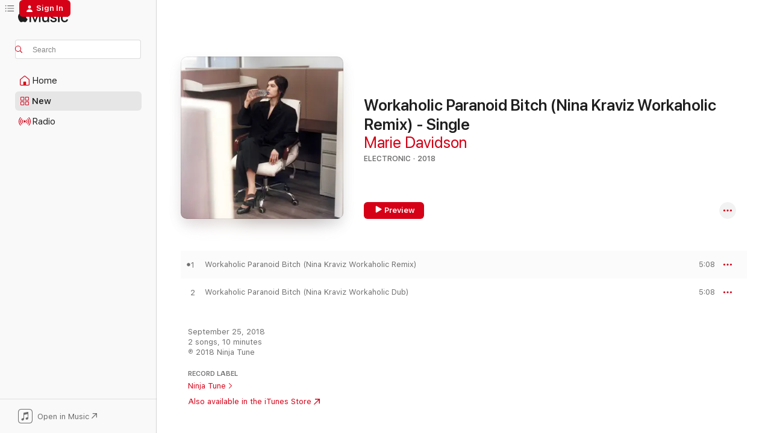

--- FILE ---
content_type: text/html
request_url: https://music.apple.com/us/album/workaholic-paranoid-bitch-nina-kraviz-workaholic-remix/1448730048?at=11l8Ag&uo=4
body_size: 22570
content:
<!DOCTYPE html>
<html dir="ltr" lang="en-US">
    <head>
        <!-- prettier-ignore -->
        <meta charset="utf-8">
        <!-- prettier-ignore -->
        <meta http-equiv="X-UA-Compatible" content="IE=edge">
        <!-- prettier-ignore -->
        <meta
            name="viewport"
            content="width=device-width,initial-scale=1,interactive-widget=resizes-content"
        >
        <!-- prettier-ignore -->
        <meta name="applicable-device" content="pc,mobile">
        <!-- prettier-ignore -->
        <meta name="referrer" content="strict-origin">
        <!-- prettier-ignore -->
        <link
            rel="apple-touch-icon"
            sizes="180x180"
            href="/assets/favicon/favicon-180.png"
        >
        <!-- prettier-ignore -->
        <link
            rel="icon"
            type="image/png"
            sizes="32x32"
            href="/assets/favicon/favicon-32.png"
        >
        <!-- prettier-ignore -->
        <link
            rel="icon"
            type="image/png"
            sizes="16x16"
            href="/assets/favicon/favicon-16.png"
        >
        <!-- prettier-ignore -->
        <link
            rel="mask-icon"
            href="/assets/favicon/favicon.svg"
            color="#fa233b"
        >
        <!-- prettier-ignore -->
        <link rel="manifest" href="/manifest.json">

        <title>‎Workaholic Paranoid Bitch (Nina Kraviz Workaholic Remix) - Single - Album by Marie Davidson - Apple Music</title><!-- HEAD_svelte-1cypuwr_START --><link rel="preconnect" href="//www.apple.com/wss/fonts" crossorigin="anonymous"><link rel="stylesheet" href="//www.apple.com/wss/fonts?families=SF+Pro,v4%7CSF+Pro+Icons,v1&amp;display=swap" type="text/css" referrerpolicy="strict-origin-when-cross-origin"><!-- HEAD_svelte-1cypuwr_END --><!-- HEAD_svelte-eg3hvx_START -->    <meta name="description" content="Listen to Workaholic Paranoid Bitch (Nina Kraviz Workaholic Remix) - Single by Marie Davidson on Apple Music. 2018. 2 Songs. Duration: 10 minutes."> <meta name="keywords" content="listen, Workaholic Paranoid Bitch (Nina Kraviz Workaholic Remix) - Single, Marie Davidson, music, singles, songs, Electronic, streaming music, apple music"> <link rel="canonical" href="https://music.apple.com/us/album/workaholic-paranoid-bitch-nina-kraviz-workaholic-remix/1448730048">   <link rel="alternate" type="application/json+oembed" href="https://music.apple.com/api/oembed?url=https%3A%2F%2Fmusic.apple.com%2Fus%2Falbum%2Fworkaholic-paranoid-bitch-nina-kraviz-workaholic-remix%2F1448730048" title="Workaholic Paranoid Bitch (Nina Kraviz Workaholic Remix) - Single by Marie Davidson on Apple Music">  <meta name="al:ios:app_store_id" content="1108187390"> <meta name="al:ios:app_name" content="Apple Music"> <meta name="apple:content_id" content="1448730048"> <meta name="apple:title" content="Workaholic Paranoid Bitch (Nina Kraviz Workaholic Remix) - Single"> <meta name="apple:description" content="Listen to Workaholic Paranoid Bitch (Nina Kraviz Workaholic Remix) - Single by Marie Davidson on Apple Music. 2018. 2 Songs. Duration: 10 minutes.">   <meta property="og:title" content="Workaholic Paranoid Bitch (Nina Kraviz Workaholic Remix) - Single by Marie Davidson on Apple Music"> <meta property="og:description" content="Album · 2018 · 2 Songs"> <meta property="og:site_name" content="Apple Music - Web Player"> <meta property="og:url" content="https://music.apple.com/us/album/workaholic-paranoid-bitch-nina-kraviz-workaholic-remix/1448730048"> <meta property="og:image" content="https://is1-ssl.mzstatic.com/image/thumb/Music124/v4/02/fe/46/02fe467e-8f27-9105-7c23-97de2f0e84c1/5054429136500.png/1200x630wp-60.jpg"> <meta property="og:image:secure_url" content="https://is1-ssl.mzstatic.com/image/thumb/Music124/v4/02/fe/46/02fe467e-8f27-9105-7c23-97de2f0e84c1/5054429136500.png/1200x630wp-60.jpg"> <meta property="og:image:alt" content="Workaholic Paranoid Bitch (Nina Kraviz Workaholic Remix) - Single by Marie Davidson on Apple Music"> <meta property="og:image:width" content="1200"> <meta property="og:image:height" content="630"> <meta property="og:image:type" content="image/jpg"> <meta property="og:type" content="music.album"> <meta property="og:locale" content="en_US">  <meta property="music:song_count" content="2"> <meta property="music:song" content="https://music.apple.com/us/song/workaholic-paranoid-bitch-nina-kraviz-workaholic-remix/1448730050"> <meta property="music:song:preview_url:secure_url" content="https://music.apple.com/us/song/workaholic-paranoid-bitch-nina-kraviz-workaholic-remix/1448730050"> <meta property="music:song:disc" content="1"> <meta property="music:song:duration" content="PT5M8S"> <meta property="music:song:track" content="1">  <meta property="music:song" content="https://music.apple.com/us/song/workaholic-paranoid-bitch-nina-kraviz-workaholic-dub/1448730051"> <meta property="music:song:preview_url:secure_url" content="https://music.apple.com/us/song/workaholic-paranoid-bitch-nina-kraviz-workaholic-dub/1448730051"> <meta property="music:song:disc" content="1"> <meta property="music:song:duration" content="PT5M8S"> <meta property="music:song:track" content="2">   <meta property="music:musician" content="https://music.apple.com/us/artist/marie-davidson/656510791"> <meta property="music:release_date" content="2018-09-25T00:00:00.000Z">   <meta name="twitter:title" content="Workaholic Paranoid Bitch (Nina Kraviz Workaholic Remix) - Single by Marie Davidson on Apple Music"> <meta name="twitter:description" content="Album · 2018 · 2 Songs"> <meta name="twitter:site" content="@AppleMusic"> <meta name="twitter:image" content="https://is1-ssl.mzstatic.com/image/thumb/Music124/v4/02/fe/46/02fe467e-8f27-9105-7c23-97de2f0e84c1/5054429136500.png/600x600bf-60.jpg"> <meta name="twitter:image:alt" content="Workaholic Paranoid Bitch (Nina Kraviz Workaholic Remix) - Single by Marie Davidson on Apple Music"> <meta name="twitter:card" content="summary">       <!-- HTML_TAG_START -->
                <script id=schema:music-album type="application/ld+json">
                    {"@context":"http://schema.org","@type":"MusicAlbum","name":"Workaholic Paranoid Bitch (Nina Kraviz Workaholic Remix) - Single","description":"Listen to Workaholic Paranoid Bitch (Nina Kraviz Workaholic Remix) - Single by Marie Davidson on Apple Music. 2018. 2 Songs. Duration: 10 minutes.","citation":[{"@type":"MusicAlbum","image":"https://is1-ssl.mzstatic.com/image/thumb/Music126/v4/3c/5f/03/3c5f0388-7c22-5ad9-4a01-12b09918acbb/5051083112451.jpg/1200x630bb.jpg","url":"https://music.apple.com/us/album/sensation-rrose-remix-clear-abdulla-rashim-remix-single/1678820422","name":"Sensation (Rrose Remix) / Clear [Abdulla Rashim Remix] - Single"},{"@type":"MusicAlbum","image":"https://is1-ssl.mzstatic.com/image/thumb/Music113/v4/b9/c1/92/b9c1922d-36db-0883-c82a-2884121261f2/4260600220628.jpg/1200x630bb.jpg","url":"https://music.apple.com/us/album/alientronic-rmxs-2-2-single/1481610117","name":"Alientronic Rmxs 2.2 - Single"},{"@type":"MusicAlbum","image":"https://is1-ssl.mzstatic.com/image/thumb/Music111/v4/f1/ca/c5/f1cac59c-9029-6884-d176-5a3d4b30afeb/4050486803165_cover.jpg/1200x630bb.jpg","url":"https://music.apple.com/us/album/alle-sterne-single/1185036912","name":"Alle Sterne - Single"},{"@type":"MusicAlbum","image":"https://is1-ssl.mzstatic.com/image/thumb/Music/v4/bb/2e/0c/bb2e0c90-de49-0f46-a3b1-0c4873a5f15f/33485.jpg/1200x630bb.jpg","url":"https://music.apple.com/us/album/misogyny-drop-dead-holly-herndon-remix-single/647176785","name":"Misogyny Drop Dead (Holly Herndon Remix) - Single"},{"@type":"MusicAlbum","image":"https://is1-ssl.mzstatic.com/image/thumb/Music113/v4/eb/7d/d5/eb7dd5aa-231a-9333-b5c4-8fb2003644fd/886448259985.jpg/1200x630bb.jpg","url":"https://music.apple.com/us/album/lunatic-fight-jungle-leonxleon-remix-single/1497603116","name":"Lunatic Fight Jungle (LeonxLeon Remix) - Single"},{"@type":"MusicAlbum","image":"https://is1-ssl.mzstatic.com/image/thumb/Music221/v4/74/65/d7/7465d723-d510-2a5b-2696-569579074f53/826194409999.png/1200x630bb.jpg","url":"https://music.apple.com/us/album/xtra-single/1783944072","name":"Xtra - Single"},{"@type":"MusicAlbum","image":"https://is1-ssl.mzstatic.com/image/thumb/Music115/v4/07/07/ac/0707ac2e-d0c5-80c2-f996-372e96917b13/5054960796065_cover.jpg/1200x630bb.jpg","url":"https://music.apple.com/us/album/burnt-peach-object-blue-remix-single/1406525306","name":"Burnt Peach (Object Blue Remix) - Single"},{"@type":"MusicAlbum","image":"https://is1-ssl.mzstatic.com/image/thumb/Music125/v4/7e/f5/99/7ef59935-6bd6-770d-c13e-ad46851e974d/5054960770508_cover.jpg/1200x630bb.jpg","url":"https://music.apple.com/us/album/burnt-peach-royce-wood-junior-remix-single-feat-royce/1404898913","name":"Burnt Peach (Royce Wood Junior Remix) - Single [feat. Royce Wood Junior] - Single"},{"@type":"MusicAlbum","image":"https://is1-ssl.mzstatic.com/image/thumb/Music113/v4/a0/73/83/a0738368-7100-f1ed-c98f-3ed74bd4ec60/5054429137668.png/1200x630bb.jpg","url":"https://music.apple.com/us/album/rebirth-remixed-single/1460288486","name":"Rebirth (Remixed) - Single"},{"@type":"MusicAlbum","image":"https://is1-ssl.mzstatic.com/image/thumb/Music124/v4/6d/b3/73/6db37384-7169-a09e-26ff-5b581851bd9a/5050580747296.jpg/1200x630bb.jpg","url":"https://music.apple.com/us/album/forward-flamingo-remixes-ep/1531871436","name":"Forward Flamingo (Remixes) - EP"}],"tracks":[{"@type":"MusicRecording","name":"Workaholic Paranoid Bitch (Nina Kraviz Workaholic Remix)","duration":"PT5M8S","url":"https://music.apple.com/us/song/workaholic-paranoid-bitch-nina-kraviz-workaholic-remix/1448730050","offers":{"@type":"Offer","category":"free","price":0},"audio":{"@type":"AudioObject","potentialAction":{"@type":"ListenAction","expectsAcceptanceOf":{"@type":"Offer","category":"free"},"target":{"@type":"EntryPoint","actionPlatform":"https://music.apple.com/us/song/workaholic-paranoid-bitch-nina-kraviz-workaholic-remix/1448730050"}},"name":"Workaholic Paranoid Bitch (Nina Kraviz Workaholic Remix)","contentUrl":"https://audio-ssl.itunes.apple.com/itunes-assets/AudioPreview125/v4/15/c2/e6/15c2e647-d995-0b9f-3c6d-ffc118627265/mzaf_8040364628474002922.plus.aac.ep.m4a","duration":"PT5M8S","uploadDate":"2018-09-25","thumbnailUrl":"https://is1-ssl.mzstatic.com/image/thumb/Music124/v4/02/fe/46/02fe467e-8f27-9105-7c23-97de2f0e84c1/5054429136500.png/1200x630bb.jpg"}},{"@type":"MusicRecording","name":"Workaholic Paranoid Bitch (Nina Kraviz Workaholic Dub)","duration":"PT5M8S","url":"https://music.apple.com/us/song/workaholic-paranoid-bitch-nina-kraviz-workaholic-dub/1448730051","offers":{"@type":"Offer","category":"free","price":0},"audio":{"@type":"AudioObject","potentialAction":{"@type":"ListenAction","expectsAcceptanceOf":{"@type":"Offer","category":"free"},"target":{"@type":"EntryPoint","actionPlatform":"https://music.apple.com/us/song/workaholic-paranoid-bitch-nina-kraviz-workaholic-dub/1448730051"}},"name":"Workaholic Paranoid Bitch (Nina Kraviz Workaholic Dub)","contentUrl":"https://audio-ssl.itunes.apple.com/itunes-assets/AudioPreview125/v4/3b/f3/7e/3bf37ec9-ddbd-522c-bd5e-02d7068f3c2b/mzaf_15634528957706922933.plus.aac.ep.m4a","duration":"PT5M8S","uploadDate":"2018-09-25","thumbnailUrl":"https://is1-ssl.mzstatic.com/image/thumb/Music124/v4/02/fe/46/02fe467e-8f27-9105-7c23-97de2f0e84c1/5054429136500.png/1200x630bb.jpg"}}],"workExample":[{"@type":"MusicAlbum","image":"https://is1-ssl.mzstatic.com/image/thumb/Music124/v4/05/ec/ad/05ecad86-37ea-0ee4-4f93-8cd61d1f4796/5054429137262.png/1200x630bb.jpg","url":"https://music.apple.com/us/album/work-it-soulwax-remix-single/1456363046","name":"Work It (Soulwax Remix) - Single"},{"@type":"MusicAlbum","image":"https://is1-ssl.mzstatic.com/image/thumb/Music221/v4/5e/3e/49/5e3e499a-04ac-d535-8d00-0cd2c5a31d27/5056556149217_cover.jpg/1200x630bb.jpg","url":"https://music.apple.com/us/album/city-of-clowns/1775442492","name":"City Of Clowns"},{"@type":"MusicAlbum","image":"https://is1-ssl.mzstatic.com/image/thumb/Music211/v4/42/31/a2/4231a2a2-8995-4e53-3bc7-3ec488036278/5054429133059.png/1200x630bb.jpg","url":"https://music.apple.com/us/album/working-class-woman/1416709564","name":"Working Class Woman"},{"@type":"MusicAlbum","image":"https://is1-ssl.mzstatic.com/image/thumb/Music71/v4/f1/a5/6c/f1a56c5b-08b0-3615-7a8b-35c68986e62a/191018345594.jpg/1200x630bb.jpg","url":"https://music.apple.com/us/album/adieux-au-dancefloor/1167674969","name":"Adieux Au Dancefloor"},{"@type":"MusicAlbum","image":"https://is1-ssl.mzstatic.com/image/thumb/Music124/v4/7c/a6/fc/7ca6fc67-012e-e298-4722-9d1df96a49fd/5054429141894.png/1200x630bb.jpg","url":"https://music.apple.com/us/album/renegade-breakdown/1523672323","name":"Renegade Breakdown"},{"@type":"MusicAlbum","image":"https://is1-ssl.mzstatic.com/image/thumb/Music123/v4/a9/ee/ab/a9eeabf7-3da9-50a6-8be1-3431f3ebe356/dj.vfkehowi.png/1200x630bb.jpg","url":"https://music.apple.com/us/album/chasing-the-light-single/1474433460","name":"Chasing the Light - Single"},{"@type":"MusicAlbum","image":"https://is1-ssl.mzstatic.com/image/thumb/Music126/v4/7d/9b/fb/7d9bfbff-ebfe-26ca-9ea4-3ef7b60f1c9b/dj.uppwicps.png/1200x630bb.jpg","url":"https://music.apple.com/us/album/beats-in-space-068-marie-davidson-dj-mix/1682148235","name":"Beats In Space 068: Marie Davidson (DJ Mix)"},{"@type":"MusicAlbum","image":"https://is1-ssl.mzstatic.com/image/thumb/Music5/v4/9b/38/b8/9b38b80b-de6f-d523-2e7c-d78c24edb9e3/889326191230_Cover.jpg/1200x630bb.jpg","url":"https://music.apple.com/us/album/un-autre-voyage/977892545","name":"Un Autre Voyage"},{"@type":"MusicAlbum","image":"https://is1-ssl.mzstatic.com/image/thumb/Music221/v4/93/26/b0/9326b04e-accc-86db-c3f9-28fc2af1555b/cover.jpg/1200x630bb.jpg","url":"https://music.apple.com/us/album/pleasure-on-my-mind-single/1746498128","name":"Pleasure on My Mind - Single"},{"@type":"MusicAlbum","image":"https://is1-ssl.mzstatic.com/image/thumb/Music124/v4/a1/ce/19/a1ce1987-1b9e-0fc0-24e7-59d3fc5384a4/5054429136685.png/1200x630bb.jpg","url":"https://music.apple.com/us/album/lara-daniel-avery-remix-single/1451305111","name":"Lara (Daniel Avery Remix) - Single"},{"@type":"MusicAlbum","image":"https://is1-ssl.mzstatic.com/image/thumb/Music118/v4/e4/f1/1b/e4f11bd8-cc19-4b20-2943-61c817179355/5054429135367.png/1200x630bb.jpg","url":"https://music.apple.com/us/album/la-ecstase-single/1441052418","name":"La Ecstase - Single"},{"@type":"MusicAlbum","image":"https://is1-ssl.mzstatic.com/image/thumb/Music211/v4/b0/41/ad/b041ad86-aaeb-a3b4-f88e-15763159454e/108247.jpg/1200x630bb.jpg","url":"https://music.apple.com/us/album/workaholic-paranoid-bitch-nina-kraviz-workaholic-dub/1788370059","name":"Workaholic Paranoid Bitch (Nina Kraviz Workaholic Dub) - Single"},{"@type":"MusicAlbum","image":"https://is1-ssl.mzstatic.com/image/thumb/Music211/v4/72/1f/ce/721fcef5-b179-00d7-1efb-34fe2a78f292/5056556169499_cover.jpg/1200x630bb.jpg","url":"https://music.apple.com/us/album/city-of-clowns-mdj-tools-single/1844395061","name":"City Of Clowns (MDJ Tools) - Single"},{"@type":"MusicAlbum","image":"https://is1-ssl.mzstatic.com/image/thumb/Music126/v4/64/31/aa/6431aa73-3bb0-c5b7-17cc-a3d3c61978f7/cover.jpg/1200x630bb.jpg","url":"https://music.apple.com/us/album/jesus-was-an-alien-single/1614437250","name":"Jesus Was an Alien - Single"},{"@type":"MusicAlbum","image":"https://is1-ssl.mzstatic.com/image/thumb/Music112/v4/6d/4e/43/6d4e4369-1571-b416-b077-f3cdda6292da/5056556138679_cover.jpg/1200x630bb.jpg","url":"https://music.apple.com/us/album/y-a-a-m-soulwax-version-single/1733653214","name":"Y.A.A.M. (Soulwax Version) - Single"},{"@type":"MusicRecording","name":"Workaholic Paranoid Bitch (Nina Kraviz Workaholic Remix)","duration":"PT5M8S","url":"https://music.apple.com/us/song/workaholic-paranoid-bitch-nina-kraviz-workaholic-remix/1448730050","offers":{"@type":"Offer","category":"free","price":0},"audio":{"@type":"AudioObject","potentialAction":{"@type":"ListenAction","expectsAcceptanceOf":{"@type":"Offer","category":"free"},"target":{"@type":"EntryPoint","actionPlatform":"https://music.apple.com/us/song/workaholic-paranoid-bitch-nina-kraviz-workaholic-remix/1448730050"}},"name":"Workaholic Paranoid Bitch (Nina Kraviz Workaholic Remix)","contentUrl":"https://audio-ssl.itunes.apple.com/itunes-assets/AudioPreview125/v4/15/c2/e6/15c2e647-d995-0b9f-3c6d-ffc118627265/mzaf_8040364628474002922.plus.aac.ep.m4a","duration":"PT5M8S","uploadDate":"2018-09-25","thumbnailUrl":"https://is1-ssl.mzstatic.com/image/thumb/Music124/v4/02/fe/46/02fe467e-8f27-9105-7c23-97de2f0e84c1/5054429136500.png/1200x630bb.jpg"}},{"@type":"MusicRecording","name":"Workaholic Paranoid Bitch (Nina Kraviz Workaholic Dub)","duration":"PT5M8S","url":"https://music.apple.com/us/song/workaholic-paranoid-bitch-nina-kraviz-workaholic-dub/1448730051","offers":{"@type":"Offer","category":"free","price":0},"audio":{"@type":"AudioObject","potentialAction":{"@type":"ListenAction","expectsAcceptanceOf":{"@type":"Offer","category":"free"},"target":{"@type":"EntryPoint","actionPlatform":"https://music.apple.com/us/song/workaholic-paranoid-bitch-nina-kraviz-workaholic-dub/1448730051"}},"name":"Workaholic Paranoid Bitch (Nina Kraviz Workaholic Dub)","contentUrl":"https://audio-ssl.itunes.apple.com/itunes-assets/AudioPreview125/v4/3b/f3/7e/3bf37ec9-ddbd-522c-bd5e-02d7068f3c2b/mzaf_15634528957706922933.plus.aac.ep.m4a","duration":"PT5M8S","uploadDate":"2018-09-25","thumbnailUrl":"https://is1-ssl.mzstatic.com/image/thumb/Music124/v4/02/fe/46/02fe467e-8f27-9105-7c23-97de2f0e84c1/5054429136500.png/1200x630bb.jpg"}}],"url":"https://music.apple.com/us/album/workaholic-paranoid-bitch-nina-kraviz-workaholic-remix/1448730048","image":"https://is1-ssl.mzstatic.com/image/thumb/Music124/v4/02/fe/46/02fe467e-8f27-9105-7c23-97de2f0e84c1/5054429136500.png/1200x630bb.jpg","potentialAction":{"@type":"ListenAction","expectsAcceptanceOf":{"@type":"Offer","category":"free"},"target":{"@type":"EntryPoint","actionPlatform":"https://music.apple.com/us/album/workaholic-paranoid-bitch-nina-kraviz-workaholic-remix/1448730048"}},"genre":["Electronic","Music"],"datePublished":"2018-09-25","byArtist":[{"@type":"MusicGroup","url":"https://music.apple.com/us/artist/marie-davidson/656510791","name":"Marie Davidson"}]}
                </script>
                <!-- HTML_TAG_END -->    <!-- HEAD_svelte-eg3hvx_END -->
      <script type="module" crossorigin src="/assets/index~90a29058ba.js"></script>
      <link rel="stylesheet" href="/assets/index~fbf29d0525.css">
      <script type="module">import.meta.url;import("_").catch(()=>1);async function* g(){};window.__vite_is_modern_browser=true;</script>
      <script type="module">!function(){if(window.__vite_is_modern_browser)return;console.warn("vite: loading legacy chunks, syntax error above and the same error below should be ignored");var e=document.getElementById("vite-legacy-polyfill"),n=document.createElement("script");n.src=e.src,n.onload=function(){System.import(document.getElementById('vite-legacy-entry').getAttribute('data-src'))},document.body.appendChild(n)}();</script>
    </head>
    <body>
        
        <script
            async
            src="/includes/js-cdn/musickit/v3/amp/musickit.js"
        ></script>
        <script
            type="module"
            async
            src="/includes/js-cdn/musickit/v3/components/musickit-components/musickit-components.esm.js"
        ></script>
        <script
            nomodule
            async
            src="/includes/js-cdn/musickit/v3/components/musickit-components/musickit-components.js"
        ></script>
        <svg style="display: none" xmlns="http://www.w3.org/2000/svg">
            <symbol id="play-circle-fill" viewBox="0 0 60 60">
                <path
                    class="icon-circle-fill__circle"
                    fill="var(--iconCircleFillBG, transparent)"
                    d="M30 60c16.411 0 30-13.617 30-30C60 13.588 46.382 0 29.971 0 13.588 0 .001 13.588.001 30c0 16.383 13.617 30 30 30Z"
                />
                <path
                    fill="var(--iconFillArrow, var(--keyColor, black))"
                    d="M24.411 41.853c-1.41.853-3.028.177-3.028-1.294V19.47c0-1.44 1.735-2.058 3.028-1.294l17.265 10.235a1.89 1.89 0 0 1 0 3.265L24.411 41.853Z"
                />
            </symbol>
        </svg>
        <div class="body-container">
              <div class="app-container svelte-t3vj1e" data-testid="app-container">   <div class="header svelte-rjjbqs" data-testid="header"><nav data-testid="navigation" class="navigation svelte-13li0vp"><div class="navigation__header svelte-13li0vp"><div data-testid="logo" class="logo svelte-1o7dz8w"> <a aria-label="Apple Music" role="img" href="https://music.apple.com/us/home" class="svelte-1o7dz8w"><svg height="20" viewBox="0 0 83 20" width="83" xmlns="http://www.w3.org/2000/svg" class="logo" aria-hidden="true"><path d="M34.752 19.746V6.243h-.088l-5.433 13.503h-2.074L21.711 6.243h-.087v13.503h-2.548V1.399h3.235l5.833 14.621h.1l5.82-14.62h3.248v18.347h-2.56zm16.649 0h-2.586v-2.263h-.062c-.725 1.602-2.061 2.504-4.072 2.504-2.86 0-4.61-1.894-4.61-4.958V6.37h2.698v8.125c0 2.034.95 3.127 2.81 3.127 1.95 0 3.124-1.373 3.124-3.458V6.37H51.4v13.376zm7.394-13.618c3.06 0 5.046 1.73 5.134 4.196h-2.536c-.15-1.296-1.087-2.11-2.598-2.11-1.462 0-2.436.724-2.436 1.793 0 .839.6 1.41 2.023 1.741l2.136.496c2.686.636 3.71 1.704 3.71 3.636 0 2.442-2.236 4.12-5.333 4.12-3.285 0-5.26-1.64-5.509-4.183h2.673c.25 1.398 1.187 2.085 2.836 2.085 1.623 0 2.623-.687 2.623-1.78 0-.865-.487-1.373-1.924-1.704l-2.136-.508c-2.498-.585-3.735-1.806-3.735-3.75 0-2.391 2.049-4.032 5.072-4.032zM66.1 2.836c0-.878.7-1.577 1.561-1.577.862 0 1.55.7 1.55 1.577 0 .864-.688 1.576-1.55 1.576a1.573 1.573 0 0 1-1.56-1.576zm.212 3.534h2.698v13.376h-2.698zm14.089 4.603c-.275-1.424-1.324-2.556-3.085-2.556-2.086 0-3.46 1.767-3.46 4.64 0 2.938 1.386 4.642 3.485 4.642 1.66 0 2.748-.928 3.06-2.48H83C82.713 18.067 80.477 20 77.317 20c-3.76 0-6.208-2.62-6.208-6.942 0-4.247 2.448-6.93 6.183-6.93 3.385 0 5.446 2.213 5.683 4.845h-2.573zM10.824 3.189c-.698.834-1.805 1.496-2.913 1.398-.145-1.128.41-2.33 1.036-3.065C9.644.662 10.848.05 11.835 0c.121 1.178-.336 2.33-1.01 3.19zm.999 1.619c.624.049 2.425.244 3.578 1.98-.096.074-2.137 1.272-2.113 3.79.024 3.01 2.593 4.012 2.617 4.037-.024.074-.407 1.419-1.344 2.812-.817 1.224-1.657 2.422-3.002 2.447-1.297.024-1.73-.783-3.218-.783-1.489 0-1.97.758-3.194.807-1.297.048-2.28-1.297-3.097-2.52C.368 14.908-.904 10.408.825 7.375c.84-1.516 2.377-2.47 4.034-2.495 1.273-.023 2.45.857 3.218.857.769 0 2.137-1.027 3.746-.93z"></path></svg></a>   </div> <div class="search-input-wrapper svelte-nrtdem" data-testid="search-input"><div data-testid="amp-search-input" aria-controls="search-suggestions" aria-expanded="false" aria-haspopup="listbox" aria-owns="search-suggestions" class="search-input-container svelte-rg26q6" tabindex="-1" role=""><div class="flex-container svelte-rg26q6"><form id="search-input-form" class="svelte-rg26q6"><svg height="16" width="16" viewBox="0 0 16 16" class="search-svg" aria-hidden="true"><path d="M11.87 10.835c.018.015.035.03.051.047l3.864 3.863a.735.735 0 1 1-1.04 1.04l-3.863-3.864a.744.744 0 0 1-.047-.051 6.667 6.667 0 1 1 1.035-1.035zM6.667 12a5.333 5.333 0 1 0 0-10.667 5.333 5.333 0 0 0 0 10.667z"></path></svg> <input aria-autocomplete="list" aria-multiline="false" aria-controls="search-suggestions" placeholder="Search" spellcheck="false" autocomplete="off" autocorrect="off" autocapitalize="off" type="text" inputmode="search" class="search-input__text-field svelte-rg26q6" data-testid="search-input__text-field"></form> </div> <div data-testid="search-scope-bar"></div>   </div> </div></div> <div data-testid="navigation-content" class="navigation__content svelte-13li0vp" id="navigation" aria-hidden="false"><div class="navigation__scrollable-container svelte-13li0vp"><div data-testid="navigation-items-primary" class="navigation-items navigation-items--primary svelte-ng61m8"> <ul class="navigation-items__list svelte-ng61m8">  <li class="navigation-item navigation-item__home svelte-1a5yt87" aria-selected="false" data-testid="navigation-item"> <a href="https://music.apple.com/us/home" class="navigation-item__link svelte-1a5yt87" role="button" data-testid="home" aria-pressed="false"><div class="navigation-item__content svelte-zhx7t9"> <span class="navigation-item__icon svelte-zhx7t9"> <svg width="24" height="24" viewBox="0 0 24 24" xmlns="http://www.w3.org/2000/svg" aria-hidden="true"><path d="M5.93 20.16a1.94 1.94 0 0 1-1.43-.502c-.334-.335-.502-.794-.502-1.393v-7.142c0-.362.062-.688.177-.953.123-.264.326-.529.6-.75l6.145-5.157c.176-.141.344-.247.52-.318.176-.07.362-.105.564-.105.194 0 .388.035.565.105.176.07.352.177.52.318l6.146 5.158c.273.23.467.476.59.75.124.264.177.59.177.96v7.134c0 .59-.159 1.058-.503 1.393-.335.335-.811.503-1.428.503H5.929Zm12.14-1.172c.221 0 .406-.07.547-.212a.688.688 0 0 0 .22-.511v-7.142c0-.177-.026-.344-.087-.459a.97.97 0 0 0-.265-.353l-6.154-5.149a.756.756 0 0 0-.177-.115.37.37 0 0 0-.15-.035.37.37 0 0 0-.158.035l-.177.115-6.145 5.15a.982.982 0 0 0-.274.352 1.13 1.13 0 0 0-.088.468v7.133c0 .203.08.379.23.511a.744.744 0 0 0 .546.212h12.133Zm-8.323-4.7c0-.176.062-.326.177-.432a.6.6 0 0 1 .423-.159h3.315c.176 0 .326.053.432.16s.159.255.159.431v4.973H9.756v-4.973Z"></path></svg> </span> <span class="navigation-item__label svelte-zhx7t9"> Home </span> </div></a>  </li>  <li class="navigation-item navigation-item__new svelte-1a5yt87" aria-selected="false" data-testid="navigation-item"> <a href="https://music.apple.com/us/new" class="navigation-item__link svelte-1a5yt87" role="button" data-testid="new" aria-pressed="false"><div class="navigation-item__content svelte-zhx7t9"> <span class="navigation-item__icon svelte-zhx7t9"> <svg height="24" viewBox="0 0 24 24" width="24" aria-hidden="true"><path d="M9.92 11.354c.966 0 1.453-.487 1.453-1.49v-3.4c0-1.004-.487-1.483-1.453-1.483H6.452C5.487 4.981 5 5.46 5 6.464v3.4c0 1.003.487 1.49 1.452 1.49zm7.628 0c.965 0 1.452-.487 1.452-1.49v-3.4c0-1.004-.487-1.483-1.452-1.483h-3.46c-.974 0-1.46.479-1.46 1.483v3.4c0 1.003.486 1.49 1.46 1.49zm-7.65-1.073h-3.43c-.266 0-.396-.137-.396-.418v-3.4c0-.273.13-.41.396-.41h3.43c.265 0 .402.137.402.41v3.4c0 .281-.137.418-.403.418zm7.634 0h-3.43c-.273 0-.402-.137-.402-.418v-3.4c0-.273.129-.41.403-.41h3.43c.265 0 .395.137.395.41v3.4c0 .281-.13.418-.396.418zm-7.612 8.7c.966 0 1.453-.48 1.453-1.483v-3.407c0-.996-.487-1.483-1.453-1.483H6.452c-.965 0-1.452.487-1.452 1.483v3.407c0 1.004.487 1.483 1.452 1.483zm7.628 0c.965 0 1.452-.48 1.452-1.483v-3.407c0-.996-.487-1.483-1.452-1.483h-3.46c-.974 0-1.46.487-1.46 1.483v3.407c0 1.004.486 1.483 1.46 1.483zm-7.65-1.072h-3.43c-.266 0-.396-.137-.396-.41v-3.4c0-.282.13-.418.396-.418h3.43c.265 0 .402.136.402.418v3.4c0 .273-.137.41-.403.41zm7.634 0h-3.43c-.273 0-.402-.137-.402-.41v-3.4c0-.282.129-.418.403-.418h3.43c.265 0 .395.136.395.418v3.4c0 .273-.13.41-.396.41z" fill-opacity=".95"></path></svg> </span> <span class="navigation-item__label svelte-zhx7t9"> New </span> </div></a>  </li>  <li class="navigation-item navigation-item__radio svelte-1a5yt87" aria-selected="false" data-testid="navigation-item"> <a href="https://music.apple.com/us/radio" class="navigation-item__link svelte-1a5yt87" role="button" data-testid="radio" aria-pressed="false"><div class="navigation-item__content svelte-zhx7t9"> <span class="navigation-item__icon svelte-zhx7t9"> <svg width="24" height="24" viewBox="0 0 24 24" xmlns="http://www.w3.org/2000/svg" aria-hidden="true"><path d="M19.359 18.57C21.033 16.818 22 14.461 22 11.89s-.967-4.93-2.641-6.68c-.276-.292-.653-.26-.868-.023-.222.246-.176.591.085.868 1.466 1.535 2.272 3.593 2.272 5.835 0 2.241-.806 4.3-2.272 5.835-.261.268-.307.621-.085.86.215.245.592.276.868-.016zm-13.85.014c.222-.238.176-.59-.085-.86-1.474-1.535-2.272-3.593-2.272-5.834 0-2.242.798-4.3 2.272-5.835.261-.277.307-.622.085-.868-.215-.238-.592-.269-.868.023C2.967 6.96 2 9.318 2 11.89s.967 4.929 2.641 6.68c.276.29.653.26.868.014zm1.957-1.873c.223-.253.162-.583-.1-.867-.951-1.068-1.473-2.45-1.473-3.954 0-1.505.522-2.887 1.474-3.954.26-.284.322-.614.1-.876-.23-.26-.622-.26-.891.039-1.175 1.274-1.827 2.963-1.827 4.79 0 1.82.652 3.517 1.827 4.784.269.3.66.307.89.038zm9.958-.038c1.175-1.267 1.827-2.964 1.827-4.783 0-1.828-.652-3.517-1.827-4.791-.269-.3-.66-.3-.89-.039-.23.262-.162.592.092.876.96 1.067 1.481 2.449 1.481 3.954 0 1.504-.522 2.886-1.481 3.954-.254.284-.323.614-.092.867.23.269.621.261.89-.038zm-8.061-1.966c.23-.26.13-.568-.092-.883-.415-.522-.63-1.197-.63-1.934 0-.737.215-1.413.63-1.943.222-.307.322-.614.092-.875s-.653-.261-.906.054a4.385 4.385 0 0 0-.968 2.764 4.38 4.38 0 0 0 .968 2.756c.253.322.675.322.906.061zm6.18-.061a4.38 4.38 0 0 0 .968-2.756 4.385 4.385 0 0 0-.968-2.764c-.253-.315-.675-.315-.906-.054-.23.261-.138.568.092.875.415.53.63 1.206.63 1.943 0 .737-.215 1.412-.63 1.934-.23.315-.322.622-.092.883s.653.261.906-.061zm-3.547-.967c.96 0 1.789-.814 1.789-1.797s-.83-1.789-1.789-1.789c-.96 0-1.781.806-1.781 1.789 0 .983.821 1.797 1.781 1.797z"></path></svg> </span> <span class="navigation-item__label svelte-zhx7t9"> Radio </span> </div></a>  </li>  <li class="navigation-item navigation-item__search svelte-1a5yt87" aria-selected="false" data-testid="navigation-item"> <a href="https://music.apple.com/us/search" class="navigation-item__link svelte-1a5yt87" role="button" data-testid="search" aria-pressed="false"><div class="navigation-item__content svelte-zhx7t9"> <span class="navigation-item__icon svelte-zhx7t9"> <svg height="24" viewBox="0 0 24 24" width="24" aria-hidden="true"><path d="M17.979 18.553c.476 0 .813-.366.813-.835a.807.807 0 0 0-.235-.586l-3.45-3.457a5.61 5.61 0 0 0 1.158-3.413c0-3.098-2.535-5.633-5.633-5.633C7.542 4.63 5 7.156 5 10.262c0 3.098 2.534 5.632 5.632 5.632a5.614 5.614 0 0 0 3.274-1.055l3.472 3.472a.835.835 0 0 0 .6.242zm-7.347-3.875c-2.417 0-4.416-2-4.416-4.416 0-2.417 2-4.417 4.416-4.417 2.417 0 4.417 2 4.417 4.417s-2 4.416-4.417 4.416z" fill-opacity=".95"></path></svg> </span> <span class="navigation-item__label svelte-zhx7t9"> Search </span> </div></a>  </li></ul> </div>   </div> <div class="navigation__native-cta"><div slot="native-cta"><div data-testid="native-cta" class="native-cta svelte-1t4vswz  native-cta--authenticated"><button class="native-cta__button svelte-1t4vswz" data-testid="native-cta-button"><span class="native-cta__app-icon svelte-1t4vswz"><svg width="24" height="24" xmlns="http://www.w3.org/2000/svg" xml:space="preserve" style="fill-rule:evenodd;clip-rule:evenodd;stroke-linejoin:round;stroke-miterlimit:2" viewBox="0 0 24 24" slot="app-icon" aria-hidden="true"><path d="M22.567 1.496C21.448.393 19.956.045 17.293.045H6.566c-2.508 0-4.028.376-5.12 1.465C.344 2.601 0 4.09 0 6.611v10.727c0 2.695.33 4.18 1.432 5.257 1.106 1.103 2.595 1.45 5.275 1.45h10.586c2.663 0 4.169-.347 5.274-1.45C23.656 21.504 24 20.033 24 17.338V6.752c0-2.694-.344-4.179-1.433-5.256Zm.411 4.9v11.299c0 1.898-.338 3.286-1.188 4.137-.851.864-2.256 1.191-4.141 1.191H6.35c-1.884 0-3.303-.341-4.154-1.191-.85-.851-1.174-2.239-1.174-4.137V6.54c0-2.014.324-3.445 1.16-4.295.851-.864 2.312-1.177 4.313-1.177h11.154c1.885 0 3.29.341 4.141 1.191.864.85 1.188 2.239 1.188 4.137Z" style="fill-rule:nonzero"></path><path d="M7.413 19.255c.987 0 2.48-.728 2.48-2.672v-6.385c0-.35.063-.428.378-.494l5.298-1.095c.351-.067.534.025.534.333l.035 4.286c0 .337-.182.586-.53.652l-1.014.228c-1.361.3-2.007.923-2.007 1.937 0 1.017.79 1.748 1.926 1.748.986 0 2.444-.679 2.444-2.64V5.654c0-.636-.279-.821-1.016-.66L9.646 6.298c-.448.091-.674.329-.674.699l.035 7.697c0 .336-.148.546-.446.613l-1.067.21c-1.329.266-1.986.93-1.986 1.993 0 1.017.786 1.745 1.905 1.745Z" style="fill-rule:nonzero"></path></svg></span> <span class="native-cta__label svelte-1t4vswz">Open in Music</span> <span class="native-cta__arrow svelte-1t4vswz"><svg height="16" width="16" viewBox="0 0 16 16" class="native-cta-action" aria-hidden="true"><path d="M1.559 16 13.795 3.764v8.962H16V0H3.274v2.205h8.962L0 14.441 1.559 16z"></path></svg></span></button> </div>  </div></div></div> </nav> </div>  <div class="player-bar player-bar__floating-player svelte-1rr9v04" data-testid="player-bar" aria-label="Music controls" aria-hidden="false">   </div>   <div id="scrollable-page" class="scrollable-page svelte-mt0bfj" data-main-content data-testid="main-section" aria-hidden="false"><main data-testid="main" class="svelte-bzjlhs"><div class="content-container svelte-bzjlhs" data-testid="content-container"><div class="search-input-wrapper svelte-nrtdem" data-testid="search-input"><div data-testid="amp-search-input" aria-controls="search-suggestions" aria-expanded="false" aria-haspopup="listbox" aria-owns="search-suggestions" class="search-input-container svelte-rg26q6" tabindex="-1" role=""><div class="flex-container svelte-rg26q6"><form id="search-input-form" class="svelte-rg26q6"><svg height="16" width="16" viewBox="0 0 16 16" class="search-svg" aria-hidden="true"><path d="M11.87 10.835c.018.015.035.03.051.047l3.864 3.863a.735.735 0 1 1-1.04 1.04l-3.863-3.864a.744.744 0 0 1-.047-.051 6.667 6.667 0 1 1 1.035-1.035zM6.667 12a5.333 5.333 0 1 0 0-10.667 5.333 5.333 0 0 0 0 10.667z"></path></svg> <input value="" aria-autocomplete="list" aria-multiline="false" aria-controls="search-suggestions" placeholder="Search" spellcheck="false" autocomplete="off" autocorrect="off" autocapitalize="off" type="text" inputmode="search" class="search-input__text-field svelte-rg26q6" data-testid="search-input__text-field"></form> </div> <div data-testid="search-scope-bar"> </div>   </div> </div>      <div class="section svelte-wa5vzl" data-testid="section-container" aria-label="Featured"> <div class="section-content svelte-wa5vzl" data-testid="section-content">  <div class="container-detail-header svelte-rknnd2 container-detail-header--no-description" data-testid="container-detail-header"><div slot="artwork"><div class="artwork__radiosity svelte-1agpw2h"> <div data-testid="artwork-component" class="artwork-component artwork-component--aspect-ratio artwork-component--orientation-square svelte-g1i36u        artwork-component--has-borders" style="
            --artwork-bg-color: #f0f0f2;
            --aspect-ratio: 1;
            --placeholder-bg-color: #f0f0f2;
       ">   <picture class="svelte-g1i36u"><source sizes=" (max-width:1319px) 296px,(min-width:1320px) and (max-width:1679px) 316px,316px" srcset="https://is1-ssl.mzstatic.com/image/thumb/Music124/v4/02/fe/46/02fe467e-8f27-9105-7c23-97de2f0e84c1/5054429136500.png/296x296bb.webp 296w,https://is1-ssl.mzstatic.com/image/thumb/Music124/v4/02/fe/46/02fe467e-8f27-9105-7c23-97de2f0e84c1/5054429136500.png/316x316bb.webp 316w,https://is1-ssl.mzstatic.com/image/thumb/Music124/v4/02/fe/46/02fe467e-8f27-9105-7c23-97de2f0e84c1/5054429136500.png/592x592bb.webp 592w,https://is1-ssl.mzstatic.com/image/thumb/Music124/v4/02/fe/46/02fe467e-8f27-9105-7c23-97de2f0e84c1/5054429136500.png/632x632bb.webp 632w" type="image/webp"> <source sizes=" (max-width:1319px) 296px,(min-width:1320px) and (max-width:1679px) 316px,316px" srcset="https://is1-ssl.mzstatic.com/image/thumb/Music124/v4/02/fe/46/02fe467e-8f27-9105-7c23-97de2f0e84c1/5054429136500.png/296x296bb-60.jpg 296w,https://is1-ssl.mzstatic.com/image/thumb/Music124/v4/02/fe/46/02fe467e-8f27-9105-7c23-97de2f0e84c1/5054429136500.png/316x316bb-60.jpg 316w,https://is1-ssl.mzstatic.com/image/thumb/Music124/v4/02/fe/46/02fe467e-8f27-9105-7c23-97de2f0e84c1/5054429136500.png/592x592bb-60.jpg 592w,https://is1-ssl.mzstatic.com/image/thumb/Music124/v4/02/fe/46/02fe467e-8f27-9105-7c23-97de2f0e84c1/5054429136500.png/632x632bb-60.jpg 632w" type="image/jpeg"> <img alt="" class="artwork-component__contents artwork-component__image svelte-g1i36u" loading="lazy" src="/assets/artwork/1x1.gif" role="presentation" decoding="async" width="316" height="316" fetchpriority="auto" style="opacity: 1;"></picture> </div></div> <div data-testid="artwork-component" class="artwork-component artwork-component--aspect-ratio artwork-component--orientation-square svelte-g1i36u        artwork-component--has-borders" style="
            --artwork-bg-color: #f0f0f2;
            --aspect-ratio: 1;
            --placeholder-bg-color: #f0f0f2;
       ">   <picture class="svelte-g1i36u"><source sizes=" (max-width:1319px) 296px,(min-width:1320px) and (max-width:1679px) 316px,316px" srcset="https://is1-ssl.mzstatic.com/image/thumb/Music124/v4/02/fe/46/02fe467e-8f27-9105-7c23-97de2f0e84c1/5054429136500.png/296x296bb.webp 296w,https://is1-ssl.mzstatic.com/image/thumb/Music124/v4/02/fe/46/02fe467e-8f27-9105-7c23-97de2f0e84c1/5054429136500.png/316x316bb.webp 316w,https://is1-ssl.mzstatic.com/image/thumb/Music124/v4/02/fe/46/02fe467e-8f27-9105-7c23-97de2f0e84c1/5054429136500.png/592x592bb.webp 592w,https://is1-ssl.mzstatic.com/image/thumb/Music124/v4/02/fe/46/02fe467e-8f27-9105-7c23-97de2f0e84c1/5054429136500.png/632x632bb.webp 632w" type="image/webp"> <source sizes=" (max-width:1319px) 296px,(min-width:1320px) and (max-width:1679px) 316px,316px" srcset="https://is1-ssl.mzstatic.com/image/thumb/Music124/v4/02/fe/46/02fe467e-8f27-9105-7c23-97de2f0e84c1/5054429136500.png/296x296bb-60.jpg 296w,https://is1-ssl.mzstatic.com/image/thumb/Music124/v4/02/fe/46/02fe467e-8f27-9105-7c23-97de2f0e84c1/5054429136500.png/316x316bb-60.jpg 316w,https://is1-ssl.mzstatic.com/image/thumb/Music124/v4/02/fe/46/02fe467e-8f27-9105-7c23-97de2f0e84c1/5054429136500.png/592x592bb-60.jpg 592w,https://is1-ssl.mzstatic.com/image/thumb/Music124/v4/02/fe/46/02fe467e-8f27-9105-7c23-97de2f0e84c1/5054429136500.png/632x632bb-60.jpg 632w" type="image/jpeg"> <img alt="Workaholic Paranoid Bitch (Nina Kraviz Workaholic Remix) - Single" class="artwork-component__contents artwork-component__image svelte-g1i36u" loading="lazy" src="/assets/artwork/1x1.gif" role="presentation" decoding="async" width="316" height="316" fetchpriority="auto" style="opacity: 1;"></picture> </div></div> <div class="headings svelte-rknnd2"> <h1 class="headings__title svelte-rknnd2" data-testid="non-editable-product-title"><span dir="auto">Workaholic Paranoid Bitch (Nina Kraviz Workaholic Remix) - Single</span> <span class="headings__badges svelte-rknnd2">   </span></h1> <div class="headings__subtitles svelte-rknnd2" data-testid="product-subtitles"> <a data-testid="click-action" class="click-action svelte-c0t0j2" href="https://music.apple.com/us/artist/marie-davidson/656510791">Marie Davidson</a> </div> <div class="headings__tertiary-titles"> </div> <div class="headings__metadata-bottom svelte-rknnd2">ELECTRONIC · 2018 </div></div>  <div class="primary-actions svelte-rknnd2"><div class="primary-actions__button primary-actions__button--play svelte-rknnd2"><div data-testid="button-action" class="button svelte-rka6wn primary"><button data-testid="click-action" class="click-action svelte-c0t0j2" aria-label="" ><span class="icon svelte-rka6wn" data-testid="play-icon"><svg height="16" viewBox="0 0 16 16" width="16"><path d="m4.4 15.14 10.386-6.096c.842-.459.794-1.64 0-2.097L4.401.85c-.87-.53-2-.12-2 .82v12.625c0 .966 1.06 1.4 2 .844z"></path></svg></span>  Preview</button> </div> </div> <div class="primary-actions__button primary-actions__button--shuffle svelte-rknnd2"> </div></div> <div class="secondary-actions svelte-rknnd2"><div class="secondary-actions svelte-1agpw2h" slot="secondary-actions">  <div class="cloud-buttons svelte-u0auos" data-testid="cloud-buttons">  <amp-contextual-menu-button config="[object Object]" class="svelte-dj0bcp"> <span aria-label="MORE" class="more-button svelte-dj0bcp more-button--platter" data-testid="more-button" slot="trigger-content"><svg width="28" height="28" viewBox="0 0 28 28" class="glyph" xmlns="http://www.w3.org/2000/svg"><circle fill="var(--iconCircleFill, transparent)" cx="14" cy="14" r="14"></circle><path fill="var(--iconEllipsisFill, white)" d="M10.105 14c0-.87-.687-1.55-1.564-1.55-.862 0-1.557.695-1.557 1.55 0 .848.695 1.55 1.557 1.55.855 0 1.564-.702 1.564-1.55zm5.437 0c0-.87-.68-1.55-1.542-1.55A1.55 1.55 0 0012.45 14c0 .848.695 1.55 1.55 1.55.848 0 1.542-.702 1.542-1.55zm5.474 0c0-.87-.687-1.55-1.557-1.55-.87 0-1.564.695-1.564 1.55 0 .848.694 1.55 1.564 1.55.848 0 1.557-.702 1.557-1.55z"></path></svg></span> </amp-contextual-menu-button></div></div></div></div> </div>   </div><div class="section svelte-wa5vzl" data-testid="section-container"> <div class="section-content svelte-wa5vzl" data-testid="section-content">  <div class="placeholder-table svelte-wa5vzl"> <div><div class="placeholder-row svelte-wa5vzl placeholder-row--even placeholder-row--album"></div><div class="placeholder-row svelte-wa5vzl  placeholder-row--album"></div></div></div> </div>   </div><div class="section svelte-wa5vzl" data-testid="section-container"> <div class="section-content svelte-wa5vzl" data-testid="section-content"> <div class="tracklist-footer svelte-1tm9k9g tracklist-footer--album" data-testid="tracklist-footer"><div class="footer-body svelte-1tm9k9g"><p class="description svelte-1tm9k9g" data-testid="tracklist-footer-description">September 25, 2018
2 songs, 10 minutes
℗ 2018 Ninja Tune</p> <div class="link-section svelte-1tm9k9g"><h2 class="link-section__heading svelte-1tm9k9g" data-testid="tracklist-footer-link-heading">RECORD LABEL</h2> <a data-testid="click-action" class="click-action svelte-c0t0j2" href="#"><span class="link-section__link svelte-1tm9k9g" data-testid="tracklist-footer-link">Ninja Tune<svg stroke-linejoin="round" viewBox="0 0 36 64" width="36" height="64" class="link-chevron" aria-hidden="true"><path d="M3.344 64c.957 0 1.768-.368 2.394-.994l29.2-28.538c.701-.7 1.069-1.547 1.069-2.468 0-.957-.368-1.841-1.068-2.467L5.774 1.031C5.112.37 4.301.001 3.344.001 1.43 0-.006 1.472-.006 3.387c0 .884.367 1.767.956 2.393L27.758 32 .95 58.218a3.5 3.5 0 0 0-.956 2.395c0 1.914 1.435 3.387 3.35 3.387z"></path></svg></span></a></div> <div class="tracklist-footer__native-cta-wrapper svelte-1tm9k9g"><div class="button svelte-5myedz       button--text-button" data-testid="button-base-wrapper"><button data-testid="button-base" aria-label="Also available in the iTunes Store" type="button"  class="svelte-5myedz link"> Also available in the iTunes Store <svg height="16" width="16" viewBox="0 0 16 16" class="web-to-native__action" aria-hidden="true" data-testid="cta-button-arrow-icon"><path d="M1.559 16 13.795 3.764v8.962H16V0H3.274v2.205h8.962L0 14.441 1.559 16z"></path></svg> </button> </div></div></div> <div class="tracklist-footer__friends svelte-1tm9k9g"> </div></div></div>   </div><div class="section svelte-wa5vzl      section--alternate" data-testid="section-container"> <div class="section-content svelte-wa5vzl" data-testid="section-content"> <div class="spacer-wrapper svelte-14fis98"></div></div>   </div><div class="section svelte-wa5vzl      section--alternate" data-testid="section-container" aria-label="Other Versions"> <div class="section-content svelte-wa5vzl" data-testid="section-content"><div class="header svelte-fr9z27">  <div class="header-title-wrapper svelte-fr9z27">    <h2 class="title svelte-fr9z27" data-testid="header-title"><span class="dir-wrapper" dir="auto">Other Versions</span></h2> </div>   </div>   <div class="svelte-1dd7dqt shelf"><section data-testid="shelf-component" class="shelf-grid shelf-grid--onhover svelte-12rmzef" style="
            --grid-max-content-xsmall: 144px; --grid-column-gap-xsmall: 10px; --grid-row-gap-xsmall: 24px; --grid-small: 4; --grid-column-gap-small: 20px; --grid-row-gap-small: 24px; --grid-medium: 5; --grid-column-gap-medium: 20px; --grid-row-gap-medium: 24px; --grid-large: 6; --grid-column-gap-large: 20px; --grid-row-gap-large: 24px; --grid-xlarge: 6; --grid-column-gap-xlarge: 20px; --grid-row-gap-xlarge: 24px;
            --grid-type: G;
            --grid-rows: 1;
            --standard-lockup-shadow-offset: 15px;
            
        "> <div class="shelf-grid__body svelte-12rmzef" data-testid="shelf-body">   <button disabled aria-label="Previous Page" type="button" class="shelf-grid-nav__arrow shelf-grid-nav__arrow--left svelte-1xmivhv" data-testid="shelf-button-left" style="--offset: 
                        calc(25px * -1);
                    ;"><svg viewBox="0 0 9 31" xmlns="http://www.w3.org/2000/svg"><path d="M5.275 29.46a1.61 1.61 0 0 0 1.456 1.077c1.018 0 1.772-.737 1.772-1.737 0-.526-.277-1.186-.449-1.62l-4.68-11.912L8.05 3.363c.172-.442.45-1.116.45-1.625A1.702 1.702 0 0 0 6.728.002a1.603 1.603 0 0 0-1.456 1.09L.675 12.774c-.301.775-.677 1.744-.677 2.495 0 .754.376 1.705.677 2.498L5.272 29.46Z"></path></svg></button> <ul slot="shelf-content" class="shelf-grid__list shelf-grid__list--grid-type-G shelf-grid__list--grid-rows-1 svelte-12rmzef" role="list" tabindex="-1" data-testid="shelf-item-list">   <li class="shelf-grid__list-item svelte-12rmzef" data-test-id="shelf-grid-list-item-0" data-index="0" aria-hidden="true"><div class="svelte-12rmzef"><div class="square-lockup-wrapper" data-testid="square-lockup-wrapper">  <div class="product-lockup svelte-1f6kfjm" aria-label="Workaholic Paranoid Bitch (Nina Kraviz Workaholic Remix) - Single, 1 song" data-testid="product-lockup"><div class="product-lockup__artwork svelte-1f6kfjm has-controls" aria-hidden="false"> <div data-testid="artwork-component" class="artwork-component artwork-component--aspect-ratio artwork-component--orientation-square svelte-g1i36u    artwork-component--fullwidth    artwork-component--has-borders" style="
            --artwork-bg-color: #efeff0;
            --aspect-ratio: 1;
            --placeholder-bg-color: #efeff0;
       ">   <picture class="svelte-g1i36u"><source sizes=" (max-width:1319px) 296px,(min-width:1320px) and (max-width:1679px) 316px,316px" srcset="https://is1-ssl.mzstatic.com/image/thumb/Music211/v4/f5/e3/e6/f5e3e641-fd47-7a9b-0e4e-4e39ce1dd499/108235.jpg/296x296bf.webp 296w,https://is1-ssl.mzstatic.com/image/thumb/Music211/v4/f5/e3/e6/f5e3e641-fd47-7a9b-0e4e-4e39ce1dd499/108235.jpg/316x316bf.webp 316w,https://is1-ssl.mzstatic.com/image/thumb/Music211/v4/f5/e3/e6/f5e3e641-fd47-7a9b-0e4e-4e39ce1dd499/108235.jpg/592x592bf.webp 592w,https://is1-ssl.mzstatic.com/image/thumb/Music211/v4/f5/e3/e6/f5e3e641-fd47-7a9b-0e4e-4e39ce1dd499/108235.jpg/632x632bf.webp 632w" type="image/webp"> <source sizes=" (max-width:1319px) 296px,(min-width:1320px) and (max-width:1679px) 316px,316px" srcset="https://is1-ssl.mzstatic.com/image/thumb/Music211/v4/f5/e3/e6/f5e3e641-fd47-7a9b-0e4e-4e39ce1dd499/108235.jpg/296x296bf-60.jpg 296w,https://is1-ssl.mzstatic.com/image/thumb/Music211/v4/f5/e3/e6/f5e3e641-fd47-7a9b-0e4e-4e39ce1dd499/108235.jpg/316x316bf-60.jpg 316w,https://is1-ssl.mzstatic.com/image/thumb/Music211/v4/f5/e3/e6/f5e3e641-fd47-7a9b-0e4e-4e39ce1dd499/108235.jpg/592x592bf-60.jpg 592w,https://is1-ssl.mzstatic.com/image/thumb/Music211/v4/f5/e3/e6/f5e3e641-fd47-7a9b-0e4e-4e39ce1dd499/108235.jpg/632x632bf-60.jpg 632w" type="image/jpeg"> <img alt="Workaholic Paranoid Bitch (Nina Kraviz Workaholic Remix) - Single" class="artwork-component__contents artwork-component__image svelte-g1i36u" loading="lazy" src="/assets/artwork/1x1.gif" role="presentation" decoding="async" width="316" height="316" fetchpriority="auto" style="opacity: 1;"></picture> </div> <div class="square-lockup__social svelte-152pqr7" slot="artwork-metadata-overlay"></div> <div data-testid="lockup-control" class="product-lockup__controls svelte-1f6kfjm"><a class="product-lockup__link svelte-1f6kfjm" data-testid="product-lockup-link" aria-label="Workaholic Paranoid Bitch (Nina Kraviz Workaholic Remix) - Single, 1 song" href="https://music.apple.com/us/album/workaholic-paranoid-bitch-nina-kraviz-workaholic-remix/1788369318">Workaholic Paranoid Bitch (Nina Kraviz Workaholic Remix) - Single</a> <div data-testid="play-button" class="product-lockup__play-button svelte-1f6kfjm"><button aria-label="Play Workaholic Paranoid Bitch (Nina Kraviz Workaholic Remix) - Single" class="play-button svelte-19j07e7 play-button--platter" data-testid="play-button"><svg aria-hidden="true" class="icon play-svg" data-testid="play-icon" iconState="play"><use href="#play-circle-fill"></use></svg> </button> </div> <div data-testid="context-button" class="product-lockup__context-button svelte-1f6kfjm"><div slot="context-button"><amp-contextual-menu-button config="[object Object]" class="svelte-dj0bcp"> <span aria-label="MORE" class="more-button svelte-dj0bcp more-button--platter  more-button--material" data-testid="more-button" slot="trigger-content"><svg width="28" height="28" viewBox="0 0 28 28" class="glyph" xmlns="http://www.w3.org/2000/svg"><circle fill="var(--iconCircleFill, transparent)" cx="14" cy="14" r="14"></circle><path fill="var(--iconEllipsisFill, white)" d="M10.105 14c0-.87-.687-1.55-1.564-1.55-.862 0-1.557.695-1.557 1.55 0 .848.695 1.55 1.557 1.55.855 0 1.564-.702 1.564-1.55zm5.437 0c0-.87-.68-1.55-1.542-1.55A1.55 1.55 0 0012.45 14c0 .848.695 1.55 1.55 1.55.848 0 1.542-.702 1.542-1.55zm5.474 0c0-.87-.687-1.55-1.557-1.55-.87 0-1.564.695-1.564 1.55 0 .848.694 1.55 1.564 1.55.848 0 1.557-.702 1.557-1.55z"></path></svg></span> </amp-contextual-menu-button></div></div></div></div> <div class="product-lockup__content svelte-1f6kfjm"> <div class="product-lockup__content-details svelte-1f6kfjm product-lockup__content-details--no-subtitle-link" dir="auto"><div class="product-lockup__title-link svelte-1f6kfjm product-lockup__title-link--multiline"> <div class="multiline-clamp svelte-1a7gcr6 multiline-clamp--overflow   multiline-clamp--with-badge" style="--mc-lineClamp: var(--defaultClampOverride, 2);" role="text"> <span class="multiline-clamp__text svelte-1a7gcr6"><a href="https://music.apple.com/us/album/workaholic-paranoid-bitch-nina-kraviz-workaholic-remix/1788369318" data-testid="product-lockup-title" class="product-lockup__title svelte-1f6kfjm">Workaholic Paranoid Bitch (Nina Kraviz Workaholic Remix) - Single</a></span><span class="multiline-clamp__badge svelte-1a7gcr6">  </span> </div> </div>  <p data-testid="product-lockup-subtitles" class="product-lockup__subtitle-links svelte-1f6kfjm  product-lockup__subtitle-links--singlet"> <div class="multiline-clamp svelte-1a7gcr6 multiline-clamp--overflow" style="--mc-lineClamp: var(--defaultClampOverride, 1);" role="text"> <span class="multiline-clamp__text svelte-1a7gcr6"> <span data-testid="product-lockup-subtitle" class="product-lockup__subtitle svelte-1f6kfjm">1 song</span></span> </div></p></div></div> </div> </div> </div></li> </ul> <button aria-label="Next Page" type="button" class="shelf-grid-nav__arrow shelf-grid-nav__arrow--right svelte-1xmivhv" data-testid="shelf-button-right" style="--offset: 
                        calc(25px * -1);
                    ;"><svg viewBox="0 0 9 31" xmlns="http://www.w3.org/2000/svg"><path d="M5.275 29.46a1.61 1.61 0 0 0 1.456 1.077c1.018 0 1.772-.737 1.772-1.737 0-.526-.277-1.186-.449-1.62l-4.68-11.912L8.05 3.363c.172-.442.45-1.116.45-1.625A1.702 1.702 0 0 0 6.728.002a1.603 1.603 0 0 0-1.456 1.09L.675 12.774c-.301.775-.677 1.744-.677 2.495 0 .754.376 1.705.677 2.498L5.272 29.46Z"></path></svg></button></div> </section> </div></div>   </div><div class="section svelte-wa5vzl      section--alternate" data-testid="section-container" aria-label="More By Marie Davidson"> <div class="section-content svelte-wa5vzl" data-testid="section-content"><div class="header svelte-fr9z27">  <div class="header-title-wrapper svelte-fr9z27">    <h2 class="title svelte-fr9z27 title-link" data-testid="header-title"><button type="button" class="title__button svelte-fr9z27" role="link" tabindex="0"><span class="dir-wrapper" dir="auto">More By Marie Davidson</span> <svg class="chevron" xmlns="http://www.w3.org/2000/svg" viewBox="0 0 64 64" aria-hidden="true"><path d="M19.817 61.863c1.48 0 2.672-.515 3.702-1.546l24.243-23.63c1.352-1.385 1.996-2.737 2.028-4.443 0-1.674-.644-3.09-2.028-4.443L23.519 4.138c-1.03-.998-2.253-1.513-3.702-1.513-2.994 0-5.409 2.382-5.409 5.344 0 1.481.612 2.833 1.739 3.96l20.99 20.347-20.99 20.283c-1.127 1.126-1.739 2.478-1.739 3.96 0 2.93 2.415 5.344 5.409 5.344Z"></path></svg></button></h2> </div>   </div>   <div class="svelte-1dd7dqt shelf"><section data-testid="shelf-component" class="shelf-grid shelf-grid--onhover svelte-12rmzef" style="
            --grid-max-content-xsmall: 144px; --grid-column-gap-xsmall: 10px; --grid-row-gap-xsmall: 24px; --grid-small: 4; --grid-column-gap-small: 20px; --grid-row-gap-small: 24px; --grid-medium: 5; --grid-column-gap-medium: 20px; --grid-row-gap-medium: 24px; --grid-large: 6; --grid-column-gap-large: 20px; --grid-row-gap-large: 24px; --grid-xlarge: 6; --grid-column-gap-xlarge: 20px; --grid-row-gap-xlarge: 24px;
            --grid-type: G;
            --grid-rows: 1;
            --standard-lockup-shadow-offset: 15px;
            
        "> <div class="shelf-grid__body svelte-12rmzef" data-testid="shelf-body">   <button disabled aria-label="Previous Page" type="button" class="shelf-grid-nav__arrow shelf-grid-nav__arrow--left svelte-1xmivhv" data-testid="shelf-button-left" style="--offset: 
                        calc(25px * -1);
                    ;"><svg viewBox="0 0 9 31" xmlns="http://www.w3.org/2000/svg"><path d="M5.275 29.46a1.61 1.61 0 0 0 1.456 1.077c1.018 0 1.772-.737 1.772-1.737 0-.526-.277-1.186-.449-1.62l-4.68-11.912L8.05 3.363c.172-.442.45-1.116.45-1.625A1.702 1.702 0 0 0 6.728.002a1.603 1.603 0 0 0-1.456 1.09L.675 12.774c-.301.775-.677 1.744-.677 2.495 0 .754.376 1.705.677 2.498L5.272 29.46Z"></path></svg></button> <ul slot="shelf-content" class="shelf-grid__list shelf-grid__list--grid-type-G shelf-grid__list--grid-rows-1 svelte-12rmzef" role="list" tabindex="-1" data-testid="shelf-item-list">   <li class="shelf-grid__list-item svelte-12rmzef" data-test-id="shelf-grid-list-item-0" data-index="0" aria-hidden="true"><div class="svelte-12rmzef"><div class="square-lockup-wrapper" data-testid="square-lockup-wrapper">  <div class="product-lockup svelte-1f6kfjm" aria-label="Explicit, Work It (Soulwax Remix) - Single, 2019" data-testid="product-lockup"><div class="product-lockup__artwork svelte-1f6kfjm has-controls" aria-hidden="false"> <div data-testid="artwork-component" class="artwork-component artwork-component--aspect-ratio artwork-component--orientation-square svelte-g1i36u    artwork-component--fullwidth    artwork-component--has-borders" style="
            --artwork-bg-color: #5f4a43;
            --aspect-ratio: 1;
            --placeholder-bg-color: #5f4a43;
       ">   <picture class="svelte-g1i36u"><source sizes=" (max-width:1319px) 296px,(min-width:1320px) and (max-width:1679px) 316px,316px" srcset="https://is1-ssl.mzstatic.com/image/thumb/Music124/v4/05/ec/ad/05ecad86-37ea-0ee4-4f93-8cd61d1f4796/5054429137262.png/296x296bf.webp 296w,https://is1-ssl.mzstatic.com/image/thumb/Music124/v4/05/ec/ad/05ecad86-37ea-0ee4-4f93-8cd61d1f4796/5054429137262.png/316x316bf.webp 316w,https://is1-ssl.mzstatic.com/image/thumb/Music124/v4/05/ec/ad/05ecad86-37ea-0ee4-4f93-8cd61d1f4796/5054429137262.png/592x592bf.webp 592w,https://is1-ssl.mzstatic.com/image/thumb/Music124/v4/05/ec/ad/05ecad86-37ea-0ee4-4f93-8cd61d1f4796/5054429137262.png/632x632bf.webp 632w" type="image/webp"> <source sizes=" (max-width:1319px) 296px,(min-width:1320px) and (max-width:1679px) 316px,316px" srcset="https://is1-ssl.mzstatic.com/image/thumb/Music124/v4/05/ec/ad/05ecad86-37ea-0ee4-4f93-8cd61d1f4796/5054429137262.png/296x296bf-60.jpg 296w,https://is1-ssl.mzstatic.com/image/thumb/Music124/v4/05/ec/ad/05ecad86-37ea-0ee4-4f93-8cd61d1f4796/5054429137262.png/316x316bf-60.jpg 316w,https://is1-ssl.mzstatic.com/image/thumb/Music124/v4/05/ec/ad/05ecad86-37ea-0ee4-4f93-8cd61d1f4796/5054429137262.png/592x592bf-60.jpg 592w,https://is1-ssl.mzstatic.com/image/thumb/Music124/v4/05/ec/ad/05ecad86-37ea-0ee4-4f93-8cd61d1f4796/5054429137262.png/632x632bf-60.jpg 632w" type="image/jpeg"> <img alt="Work It (Soulwax Remix) - Single" class="artwork-component__contents artwork-component__image svelte-g1i36u" loading="lazy" src="/assets/artwork/1x1.gif" role="presentation" decoding="async" width="316" height="316" fetchpriority="auto" style="opacity: 1;"></picture> </div> <div class="square-lockup__social svelte-152pqr7" slot="artwork-metadata-overlay"></div> <div data-testid="lockup-control" class="product-lockup__controls svelte-1f6kfjm"><a class="product-lockup__link svelte-1f6kfjm" data-testid="product-lockup-link" aria-label="Explicit, Work It (Soulwax Remix) - Single, 2019" href="https://music.apple.com/us/album/work-it-soulwax-remix-single/1456363046">Work It (Soulwax Remix) - Single</a> <div data-testid="play-button" class="product-lockup__play-button svelte-1f6kfjm"><button aria-label="Explicit, Play Work It (Soulwax Remix) - Single" class="play-button svelte-19j07e7 play-button--platter" data-testid="play-button"><svg aria-hidden="true" class="icon play-svg" data-testid="play-icon" iconState="play"><use href="#play-circle-fill"></use></svg> </button> </div> <div data-testid="context-button" class="product-lockup__context-button svelte-1f6kfjm"><div slot="context-button"><amp-contextual-menu-button config="[object Object]" class="svelte-dj0bcp"> <span aria-label="MORE" class="more-button svelte-dj0bcp more-button--platter  more-button--material" data-testid="more-button" slot="trigger-content"><svg width="28" height="28" viewBox="0 0 28 28" class="glyph" xmlns="http://www.w3.org/2000/svg"><circle fill="var(--iconCircleFill, transparent)" cx="14" cy="14" r="14"></circle><path fill="var(--iconEllipsisFill, white)" d="M10.105 14c0-.87-.687-1.55-1.564-1.55-.862 0-1.557.695-1.557 1.55 0 .848.695 1.55 1.557 1.55.855 0 1.564-.702 1.564-1.55zm5.437 0c0-.87-.68-1.55-1.542-1.55A1.55 1.55 0 0012.45 14c0 .848.695 1.55 1.55 1.55.848 0 1.542-.702 1.542-1.55zm5.474 0c0-.87-.687-1.55-1.557-1.55-.87 0-1.564.695-1.564 1.55 0 .848.694 1.55 1.564 1.55.848 0 1.557-.702 1.557-1.55z"></path></svg></span> </amp-contextual-menu-button></div></div></div></div> <div class="product-lockup__content svelte-1f6kfjm"> <div class="product-lockup__content-details svelte-1f6kfjm product-lockup__content-details--no-subtitle-link" dir="auto"><div class="product-lockup__title-link svelte-1f6kfjm product-lockup__title-link--multiline"> <div class="multiline-clamp svelte-1a7gcr6 multiline-clamp--overflow   multiline-clamp--with-badge" style="--mc-lineClamp: var(--defaultClampOverride, 2);" role="text"> <span class="multiline-clamp__text svelte-1a7gcr6"><a href="https://music.apple.com/us/album/work-it-soulwax-remix-single/1456363046" data-testid="product-lockup-title" class="product-lockup__title svelte-1f6kfjm">Work It (Soulwax Remix) - Single</a></span><span class="multiline-clamp__badge svelte-1a7gcr6">  </span> </div> <div class="product-lockup__explicit svelte-1f6kfjm"><span data-testid="explicit-badge" class="explicit svelte-iojijn" aria-label="Explicit" role="img"><svg viewBox="0 0 9 9" width="9" height="9" aria-hidden="true"><path d="M3.9 7h1.9c.4 0 .7-.2.7-.5s-.3-.4-.7-.4H4.1V4.9h1.5c.4 0 .7-.1.7-.4 0-.3-.3-.5-.7-.5H4.1V2.9h1.7c.4 0 .7-.2.7-.5 0-.2-.3-.4-.7-.4H3.9c-.6 0-.9.3-.9.7v3.7c0 .3.3.6.9.6zM1.6 0h5.8C8.5 0 9 .5 9 1.6v5.9C9 8.5 8.5 9 7.4 9H1.6C.5 9 0 8.5 0 7.4V1.6C0 .5.5 0 1.6 0z"></path></svg> </span></div></div>  <p data-testid="product-lockup-subtitles" class="product-lockup__subtitle-links svelte-1f6kfjm  product-lockup__subtitle-links--singlet"> <div class="multiline-clamp svelte-1a7gcr6 multiline-clamp--overflow" style="--mc-lineClamp: var(--defaultClampOverride, 1);" role="text"> <span class="multiline-clamp__text svelte-1a7gcr6"> <span data-testid="product-lockup-subtitle" class="product-lockup__subtitle svelte-1f6kfjm">2019</span></span> </div></p></div></div> </div> </div> </div></li>   <li class="shelf-grid__list-item svelte-12rmzef" data-test-id="shelf-grid-list-item-1" data-index="1" aria-hidden="true"><div class="svelte-12rmzef"><div class="square-lockup-wrapper" data-testid="square-lockup-wrapper">  <div class="product-lockup svelte-1f6kfjm" aria-label="Explicit, City Of Clowns, 2025" data-testid="product-lockup"><div class="product-lockup__artwork svelte-1f6kfjm has-controls" aria-hidden="false"> <div data-testid="artwork-component" class="artwork-component artwork-component--aspect-ratio artwork-component--orientation-square svelte-g1i36u    artwork-component--fullwidth    artwork-component--has-borders" style="
            --artwork-bg-color: #cacdda;
            --aspect-ratio: 1;
            --placeholder-bg-color: #cacdda;
       ">   <picture class="svelte-g1i36u"><source sizes=" (max-width:1319px) 296px,(min-width:1320px) and (max-width:1679px) 316px,316px" srcset="https://is1-ssl.mzstatic.com/image/thumb/Music221/v4/5e/3e/49/5e3e499a-04ac-d535-8d00-0cd2c5a31d27/5056556149217_cover.jpg/296x296bf.webp 296w,https://is1-ssl.mzstatic.com/image/thumb/Music221/v4/5e/3e/49/5e3e499a-04ac-d535-8d00-0cd2c5a31d27/5056556149217_cover.jpg/316x316bf.webp 316w,https://is1-ssl.mzstatic.com/image/thumb/Music221/v4/5e/3e/49/5e3e499a-04ac-d535-8d00-0cd2c5a31d27/5056556149217_cover.jpg/592x592bf.webp 592w,https://is1-ssl.mzstatic.com/image/thumb/Music221/v4/5e/3e/49/5e3e499a-04ac-d535-8d00-0cd2c5a31d27/5056556149217_cover.jpg/632x632bf.webp 632w" type="image/webp"> <source sizes=" (max-width:1319px) 296px,(min-width:1320px) and (max-width:1679px) 316px,316px" srcset="https://is1-ssl.mzstatic.com/image/thumb/Music221/v4/5e/3e/49/5e3e499a-04ac-d535-8d00-0cd2c5a31d27/5056556149217_cover.jpg/296x296bf-60.jpg 296w,https://is1-ssl.mzstatic.com/image/thumb/Music221/v4/5e/3e/49/5e3e499a-04ac-d535-8d00-0cd2c5a31d27/5056556149217_cover.jpg/316x316bf-60.jpg 316w,https://is1-ssl.mzstatic.com/image/thumb/Music221/v4/5e/3e/49/5e3e499a-04ac-d535-8d00-0cd2c5a31d27/5056556149217_cover.jpg/592x592bf-60.jpg 592w,https://is1-ssl.mzstatic.com/image/thumb/Music221/v4/5e/3e/49/5e3e499a-04ac-d535-8d00-0cd2c5a31d27/5056556149217_cover.jpg/632x632bf-60.jpg 632w" type="image/jpeg"> <img alt="City Of Clowns" class="artwork-component__contents artwork-component__image svelte-g1i36u" loading="lazy" src="/assets/artwork/1x1.gif" role="presentation" decoding="async" width="316" height="316" fetchpriority="auto" style="opacity: 1;"></picture> </div> <div class="square-lockup__social svelte-152pqr7" slot="artwork-metadata-overlay"></div> <div data-testid="lockup-control" class="product-lockup__controls svelte-1f6kfjm"><a class="product-lockup__link svelte-1f6kfjm" data-testid="product-lockup-link" aria-label="Explicit, City Of Clowns, 2025" href="https://music.apple.com/us/album/city-of-clowns/1775442492">City Of Clowns</a> <div data-testid="play-button" class="product-lockup__play-button svelte-1f6kfjm"><button aria-label="Explicit, Play City Of Clowns" class="play-button svelte-19j07e7 play-button--platter" data-testid="play-button"><svg aria-hidden="true" class="icon play-svg" data-testid="play-icon" iconState="play"><use href="#play-circle-fill"></use></svg> </button> </div> <div data-testid="context-button" class="product-lockup__context-button svelte-1f6kfjm"><div slot="context-button"><amp-contextual-menu-button config="[object Object]" class="svelte-dj0bcp"> <span aria-label="MORE" class="more-button svelte-dj0bcp more-button--platter  more-button--material" data-testid="more-button" slot="trigger-content"><svg width="28" height="28" viewBox="0 0 28 28" class="glyph" xmlns="http://www.w3.org/2000/svg"><circle fill="var(--iconCircleFill, transparent)" cx="14" cy="14" r="14"></circle><path fill="var(--iconEllipsisFill, white)" d="M10.105 14c0-.87-.687-1.55-1.564-1.55-.862 0-1.557.695-1.557 1.55 0 .848.695 1.55 1.557 1.55.855 0 1.564-.702 1.564-1.55zm5.437 0c0-.87-.68-1.55-1.542-1.55A1.55 1.55 0 0012.45 14c0 .848.695 1.55 1.55 1.55.848 0 1.542-.702 1.542-1.55zm5.474 0c0-.87-.687-1.55-1.557-1.55-.87 0-1.564.695-1.564 1.55 0 .848.694 1.55 1.564 1.55.848 0 1.557-.702 1.557-1.55z"></path></svg></span> </amp-contextual-menu-button></div></div></div></div> <div class="product-lockup__content svelte-1f6kfjm"> <div class="product-lockup__content-details svelte-1f6kfjm product-lockup__content-details--no-subtitle-link" dir="auto"><div class="product-lockup__title-link svelte-1f6kfjm product-lockup__title-link--multiline"> <div class="multiline-clamp svelte-1a7gcr6 multiline-clamp--overflow   multiline-clamp--with-badge" style="--mc-lineClamp: var(--defaultClampOverride, 2);" role="text"> <span class="multiline-clamp__text svelte-1a7gcr6"><a href="https://music.apple.com/us/album/city-of-clowns/1775442492" data-testid="product-lockup-title" class="product-lockup__title svelte-1f6kfjm">City Of Clowns</a></span><span class="multiline-clamp__badge svelte-1a7gcr6">  </span> </div> <div class="product-lockup__explicit svelte-1f6kfjm"><span data-testid="explicit-badge" class="explicit svelte-iojijn" aria-label="Explicit" role="img"><svg viewBox="0 0 9 9" width="9" height="9" aria-hidden="true"><path d="M3.9 7h1.9c.4 0 .7-.2.7-.5s-.3-.4-.7-.4H4.1V4.9h1.5c.4 0 .7-.1.7-.4 0-.3-.3-.5-.7-.5H4.1V2.9h1.7c.4 0 .7-.2.7-.5 0-.2-.3-.4-.7-.4H3.9c-.6 0-.9.3-.9.7v3.7c0 .3.3.6.9.6zM1.6 0h5.8C8.5 0 9 .5 9 1.6v5.9C9 8.5 8.5 9 7.4 9H1.6C.5 9 0 8.5 0 7.4V1.6C0 .5.5 0 1.6 0z"></path></svg> </span></div></div>  <p data-testid="product-lockup-subtitles" class="product-lockup__subtitle-links svelte-1f6kfjm  product-lockup__subtitle-links--singlet"> <div class="multiline-clamp svelte-1a7gcr6 multiline-clamp--overflow" style="--mc-lineClamp: var(--defaultClampOverride, 1);" role="text"> <span class="multiline-clamp__text svelte-1a7gcr6"> <span data-testid="product-lockup-subtitle" class="product-lockup__subtitle svelte-1f6kfjm">2025</span></span> </div></p></div></div> </div> </div> </div></li>   <li class="shelf-grid__list-item svelte-12rmzef" data-test-id="shelf-grid-list-item-2" data-index="2" aria-hidden="true"><div class="svelte-12rmzef"><div class="square-lockup-wrapper" data-testid="square-lockup-wrapper">  <div class="product-lockup svelte-1f6kfjm" aria-label="Explicit, Working Class Woman, 2018" data-testid="product-lockup"><div class="product-lockup__artwork svelte-1f6kfjm has-controls" aria-hidden="false"> <div data-testid="artwork-component" class="artwork-component artwork-component--aspect-ratio artwork-component--orientation-square svelte-g1i36u    artwork-component--fullwidth    artwork-component--has-borders" style="
            --artwork-bg-color: #edeff0;
            --aspect-ratio: 1;
            --placeholder-bg-color: #edeff0;
       ">   <picture class="svelte-g1i36u"><source sizes=" (max-width:1319px) 296px,(min-width:1320px) and (max-width:1679px) 316px,316px" srcset="https://is1-ssl.mzstatic.com/image/thumb/Music211/v4/42/31/a2/4231a2a2-8995-4e53-3bc7-3ec488036278/5054429133059.png/296x296bf.webp 296w,https://is1-ssl.mzstatic.com/image/thumb/Music211/v4/42/31/a2/4231a2a2-8995-4e53-3bc7-3ec488036278/5054429133059.png/316x316bf.webp 316w,https://is1-ssl.mzstatic.com/image/thumb/Music211/v4/42/31/a2/4231a2a2-8995-4e53-3bc7-3ec488036278/5054429133059.png/592x592bf.webp 592w,https://is1-ssl.mzstatic.com/image/thumb/Music211/v4/42/31/a2/4231a2a2-8995-4e53-3bc7-3ec488036278/5054429133059.png/632x632bf.webp 632w" type="image/webp"> <source sizes=" (max-width:1319px) 296px,(min-width:1320px) and (max-width:1679px) 316px,316px" srcset="https://is1-ssl.mzstatic.com/image/thumb/Music211/v4/42/31/a2/4231a2a2-8995-4e53-3bc7-3ec488036278/5054429133059.png/296x296bf-60.jpg 296w,https://is1-ssl.mzstatic.com/image/thumb/Music211/v4/42/31/a2/4231a2a2-8995-4e53-3bc7-3ec488036278/5054429133059.png/316x316bf-60.jpg 316w,https://is1-ssl.mzstatic.com/image/thumb/Music211/v4/42/31/a2/4231a2a2-8995-4e53-3bc7-3ec488036278/5054429133059.png/592x592bf-60.jpg 592w,https://is1-ssl.mzstatic.com/image/thumb/Music211/v4/42/31/a2/4231a2a2-8995-4e53-3bc7-3ec488036278/5054429133059.png/632x632bf-60.jpg 632w" type="image/jpeg"> <img alt="Working Class Woman" class="artwork-component__contents artwork-component__image svelte-g1i36u" loading="lazy" src="/assets/artwork/1x1.gif" role="presentation" decoding="async" width="316" height="316" fetchpriority="auto" style="opacity: 1;"></picture> </div> <div class="square-lockup__social svelte-152pqr7" slot="artwork-metadata-overlay"></div> <div data-testid="lockup-control" class="product-lockup__controls svelte-1f6kfjm"><a class="product-lockup__link svelte-1f6kfjm" data-testid="product-lockup-link" aria-label="Explicit, Working Class Woman, 2018" href="https://music.apple.com/us/album/working-class-woman/1416709564">Working Class Woman</a> <div data-testid="play-button" class="product-lockup__play-button svelte-1f6kfjm"><button aria-label="Explicit, Play Working Class Woman" class="play-button svelte-19j07e7 play-button--platter" data-testid="play-button"><svg aria-hidden="true" class="icon play-svg" data-testid="play-icon" iconState="play"><use href="#play-circle-fill"></use></svg> </button> </div> <div data-testid="context-button" class="product-lockup__context-button svelte-1f6kfjm"><div slot="context-button"><amp-contextual-menu-button config="[object Object]" class="svelte-dj0bcp"> <span aria-label="MORE" class="more-button svelte-dj0bcp more-button--platter  more-button--material" data-testid="more-button" slot="trigger-content"><svg width="28" height="28" viewBox="0 0 28 28" class="glyph" xmlns="http://www.w3.org/2000/svg"><circle fill="var(--iconCircleFill, transparent)" cx="14" cy="14" r="14"></circle><path fill="var(--iconEllipsisFill, white)" d="M10.105 14c0-.87-.687-1.55-1.564-1.55-.862 0-1.557.695-1.557 1.55 0 .848.695 1.55 1.557 1.55.855 0 1.564-.702 1.564-1.55zm5.437 0c0-.87-.68-1.55-1.542-1.55A1.55 1.55 0 0012.45 14c0 .848.695 1.55 1.55 1.55.848 0 1.542-.702 1.542-1.55zm5.474 0c0-.87-.687-1.55-1.557-1.55-.87 0-1.564.695-1.564 1.55 0 .848.694 1.55 1.564 1.55.848 0 1.557-.702 1.557-1.55z"></path></svg></span> </amp-contextual-menu-button></div></div></div></div> <div class="product-lockup__content svelte-1f6kfjm"> <div class="product-lockup__content-details svelte-1f6kfjm product-lockup__content-details--no-subtitle-link" dir="auto"><div class="product-lockup__title-link svelte-1f6kfjm product-lockup__title-link--multiline"> <div class="multiline-clamp svelte-1a7gcr6 multiline-clamp--overflow   multiline-clamp--with-badge" style="--mc-lineClamp: var(--defaultClampOverride, 2);" role="text"> <span class="multiline-clamp__text svelte-1a7gcr6"><a href="https://music.apple.com/us/album/working-class-woman/1416709564" data-testid="product-lockup-title" class="product-lockup__title svelte-1f6kfjm">Working Class Woman</a></span><span class="multiline-clamp__badge svelte-1a7gcr6">  </span> </div> <div class="product-lockup__explicit svelte-1f6kfjm"><span data-testid="explicit-badge" class="explicit svelte-iojijn" aria-label="Explicit" role="img"><svg viewBox="0 0 9 9" width="9" height="9" aria-hidden="true"><path d="M3.9 7h1.9c.4 0 .7-.2.7-.5s-.3-.4-.7-.4H4.1V4.9h1.5c.4 0 .7-.1.7-.4 0-.3-.3-.5-.7-.5H4.1V2.9h1.7c.4 0 .7-.2.7-.5 0-.2-.3-.4-.7-.4H3.9c-.6 0-.9.3-.9.7v3.7c0 .3.3.6.9.6zM1.6 0h5.8C8.5 0 9 .5 9 1.6v5.9C9 8.5 8.5 9 7.4 9H1.6C.5 9 0 8.5 0 7.4V1.6C0 .5.5 0 1.6 0z"></path></svg> </span></div></div>  <p data-testid="product-lockup-subtitles" class="product-lockup__subtitle-links svelte-1f6kfjm  product-lockup__subtitle-links--singlet"> <div class="multiline-clamp svelte-1a7gcr6 multiline-clamp--overflow" style="--mc-lineClamp: var(--defaultClampOverride, 1);" role="text"> <span class="multiline-clamp__text svelte-1a7gcr6"> <span data-testid="product-lockup-subtitle" class="product-lockup__subtitle svelte-1f6kfjm">2018</span></span> </div></p></div></div> </div> </div> </div></li>   <li class="shelf-grid__list-item svelte-12rmzef" data-test-id="shelf-grid-list-item-3" data-index="3" aria-hidden="true"><div class="svelte-12rmzef"><div class="square-lockup-wrapper" data-testid="square-lockup-wrapper">  <div class="product-lockup svelte-1f6kfjm" aria-label="Adieux Au Dancefloor, 2016" data-testid="product-lockup"><div class="product-lockup__artwork svelte-1f6kfjm has-controls" aria-hidden="false"> <div data-testid="artwork-component" class="artwork-component artwork-component--aspect-ratio artwork-component--orientation-square svelte-g1i36u    artwork-component--fullwidth    artwork-component--has-borders" style="
            --artwork-bg-color: #c0c4c7;
            --aspect-ratio: 1;
            --placeholder-bg-color: #c0c4c7;
       ">   <picture class="svelte-g1i36u"><source sizes=" (max-width:1319px) 296px,(min-width:1320px) and (max-width:1679px) 316px,316px" srcset="https://is1-ssl.mzstatic.com/image/thumb/Music71/v4/f1/a5/6c/f1a56c5b-08b0-3615-7a8b-35c68986e62a/191018345594.jpg/296x296bf.webp 296w,https://is1-ssl.mzstatic.com/image/thumb/Music71/v4/f1/a5/6c/f1a56c5b-08b0-3615-7a8b-35c68986e62a/191018345594.jpg/316x316bf.webp 316w,https://is1-ssl.mzstatic.com/image/thumb/Music71/v4/f1/a5/6c/f1a56c5b-08b0-3615-7a8b-35c68986e62a/191018345594.jpg/592x592bf.webp 592w,https://is1-ssl.mzstatic.com/image/thumb/Music71/v4/f1/a5/6c/f1a56c5b-08b0-3615-7a8b-35c68986e62a/191018345594.jpg/632x632bf.webp 632w" type="image/webp"> <source sizes=" (max-width:1319px) 296px,(min-width:1320px) and (max-width:1679px) 316px,316px" srcset="https://is1-ssl.mzstatic.com/image/thumb/Music71/v4/f1/a5/6c/f1a56c5b-08b0-3615-7a8b-35c68986e62a/191018345594.jpg/296x296bf-60.jpg 296w,https://is1-ssl.mzstatic.com/image/thumb/Music71/v4/f1/a5/6c/f1a56c5b-08b0-3615-7a8b-35c68986e62a/191018345594.jpg/316x316bf-60.jpg 316w,https://is1-ssl.mzstatic.com/image/thumb/Music71/v4/f1/a5/6c/f1a56c5b-08b0-3615-7a8b-35c68986e62a/191018345594.jpg/592x592bf-60.jpg 592w,https://is1-ssl.mzstatic.com/image/thumb/Music71/v4/f1/a5/6c/f1a56c5b-08b0-3615-7a8b-35c68986e62a/191018345594.jpg/632x632bf-60.jpg 632w" type="image/jpeg"> <img alt="Adieux Au Dancefloor" class="artwork-component__contents artwork-component__image svelte-g1i36u" loading="lazy" src="/assets/artwork/1x1.gif" role="presentation" decoding="async" width="316" height="316" fetchpriority="auto" style="opacity: 1;"></picture> </div> <div class="square-lockup__social svelte-152pqr7" slot="artwork-metadata-overlay"></div> <div data-testid="lockup-control" class="product-lockup__controls svelte-1f6kfjm"><a class="product-lockup__link svelte-1f6kfjm" data-testid="product-lockup-link" aria-label="Adieux Au Dancefloor, 2016" href="https://music.apple.com/us/album/adieux-au-dancefloor/1167674969">Adieux Au Dancefloor</a> <div data-testid="play-button" class="product-lockup__play-button svelte-1f6kfjm"><button aria-label="Play Adieux Au Dancefloor" class="play-button svelte-19j07e7 play-button--platter" data-testid="play-button"><svg aria-hidden="true" class="icon play-svg" data-testid="play-icon" iconState="play"><use href="#play-circle-fill"></use></svg> </button> </div> <div data-testid="context-button" class="product-lockup__context-button svelte-1f6kfjm"><div slot="context-button"><amp-contextual-menu-button config="[object Object]" class="svelte-dj0bcp"> <span aria-label="MORE" class="more-button svelte-dj0bcp more-button--platter  more-button--material" data-testid="more-button" slot="trigger-content"><svg width="28" height="28" viewBox="0 0 28 28" class="glyph" xmlns="http://www.w3.org/2000/svg"><circle fill="var(--iconCircleFill, transparent)" cx="14" cy="14" r="14"></circle><path fill="var(--iconEllipsisFill, white)" d="M10.105 14c0-.87-.687-1.55-1.564-1.55-.862 0-1.557.695-1.557 1.55 0 .848.695 1.55 1.557 1.55.855 0 1.564-.702 1.564-1.55zm5.437 0c0-.87-.68-1.55-1.542-1.55A1.55 1.55 0 0012.45 14c0 .848.695 1.55 1.55 1.55.848 0 1.542-.702 1.542-1.55zm5.474 0c0-.87-.687-1.55-1.557-1.55-.87 0-1.564.695-1.564 1.55 0 .848.694 1.55 1.564 1.55.848 0 1.557-.702 1.557-1.55z"></path></svg></span> </amp-contextual-menu-button></div></div></div></div> <div class="product-lockup__content svelte-1f6kfjm"> <div class="product-lockup__content-details svelte-1f6kfjm product-lockup__content-details--no-subtitle-link" dir="auto"><div class="product-lockup__title-link svelte-1f6kfjm product-lockup__title-link--multiline"> <div class="multiline-clamp svelte-1a7gcr6 multiline-clamp--overflow   multiline-clamp--with-badge" style="--mc-lineClamp: var(--defaultClampOverride, 2);" role="text"> <span class="multiline-clamp__text svelte-1a7gcr6"><a href="https://music.apple.com/us/album/adieux-au-dancefloor/1167674969" data-testid="product-lockup-title" class="product-lockup__title svelte-1f6kfjm">Adieux Au Dancefloor</a></span><span class="multiline-clamp__badge svelte-1a7gcr6">  </span> </div> </div>  <p data-testid="product-lockup-subtitles" class="product-lockup__subtitle-links svelte-1f6kfjm  product-lockup__subtitle-links--singlet"> <div class="multiline-clamp svelte-1a7gcr6 multiline-clamp--overflow" style="--mc-lineClamp: var(--defaultClampOverride, 1);" role="text"> <span class="multiline-clamp__text svelte-1a7gcr6"> <span data-testid="product-lockup-subtitle" class="product-lockup__subtitle svelte-1f6kfjm">2016</span></span> </div></p></div></div> </div> </div> </div></li>   <li class="shelf-grid__list-item svelte-12rmzef" data-test-id="shelf-grid-list-item-4" data-index="4" aria-hidden="true"><div class="svelte-12rmzef"><div class="square-lockup-wrapper" data-testid="square-lockup-wrapper">  <div class="product-lockup svelte-1f6kfjm" aria-label="Explicit, Renegade Breakdown, 2020" data-testid="product-lockup"><div class="product-lockup__artwork svelte-1f6kfjm has-controls" aria-hidden="false"> <div data-testid="artwork-component" class="artwork-component artwork-component--aspect-ratio artwork-component--orientation-square svelte-g1i36u    artwork-component--fullwidth    artwork-component--has-borders" style="
            --artwork-bg-color: #4a1212;
            --aspect-ratio: 1;
            --placeholder-bg-color: #4a1212;
       ">   <picture class="svelte-g1i36u"><source sizes=" (max-width:1319px) 296px,(min-width:1320px) and (max-width:1679px) 316px,316px" srcset="https://is1-ssl.mzstatic.com/image/thumb/Music124/v4/7c/a6/fc/7ca6fc67-012e-e298-4722-9d1df96a49fd/5054429141894.png/296x296bf.webp 296w,https://is1-ssl.mzstatic.com/image/thumb/Music124/v4/7c/a6/fc/7ca6fc67-012e-e298-4722-9d1df96a49fd/5054429141894.png/316x316bf.webp 316w,https://is1-ssl.mzstatic.com/image/thumb/Music124/v4/7c/a6/fc/7ca6fc67-012e-e298-4722-9d1df96a49fd/5054429141894.png/592x592bf.webp 592w,https://is1-ssl.mzstatic.com/image/thumb/Music124/v4/7c/a6/fc/7ca6fc67-012e-e298-4722-9d1df96a49fd/5054429141894.png/632x632bf.webp 632w" type="image/webp"> <source sizes=" (max-width:1319px) 296px,(min-width:1320px) and (max-width:1679px) 316px,316px" srcset="https://is1-ssl.mzstatic.com/image/thumb/Music124/v4/7c/a6/fc/7ca6fc67-012e-e298-4722-9d1df96a49fd/5054429141894.png/296x296bf-60.jpg 296w,https://is1-ssl.mzstatic.com/image/thumb/Music124/v4/7c/a6/fc/7ca6fc67-012e-e298-4722-9d1df96a49fd/5054429141894.png/316x316bf-60.jpg 316w,https://is1-ssl.mzstatic.com/image/thumb/Music124/v4/7c/a6/fc/7ca6fc67-012e-e298-4722-9d1df96a49fd/5054429141894.png/592x592bf-60.jpg 592w,https://is1-ssl.mzstatic.com/image/thumb/Music124/v4/7c/a6/fc/7ca6fc67-012e-e298-4722-9d1df96a49fd/5054429141894.png/632x632bf-60.jpg 632w" type="image/jpeg"> <img alt="Renegade Breakdown" class="artwork-component__contents artwork-component__image svelte-g1i36u" loading="lazy" src="/assets/artwork/1x1.gif" role="presentation" decoding="async" width="316" height="316" fetchpriority="auto" style="opacity: 1;"></picture> </div> <div class="square-lockup__social svelte-152pqr7" slot="artwork-metadata-overlay"></div> <div data-testid="lockup-control" class="product-lockup__controls svelte-1f6kfjm"><a class="product-lockup__link svelte-1f6kfjm" data-testid="product-lockup-link" aria-label="Explicit, Renegade Breakdown, 2020" href="https://music.apple.com/us/album/renegade-breakdown/1523672323">Renegade Breakdown</a> <div data-testid="play-button" class="product-lockup__play-button svelte-1f6kfjm"><button aria-label="Explicit, Play Renegade Breakdown" class="play-button svelte-19j07e7 play-button--platter" data-testid="play-button"><svg aria-hidden="true" class="icon play-svg" data-testid="play-icon" iconState="play"><use href="#play-circle-fill"></use></svg> </button> </div> <div data-testid="context-button" class="product-lockup__context-button svelte-1f6kfjm"><div slot="context-button"><amp-contextual-menu-button config="[object Object]" class="svelte-dj0bcp"> <span aria-label="MORE" class="more-button svelte-dj0bcp more-button--platter  more-button--material" data-testid="more-button" slot="trigger-content"><svg width="28" height="28" viewBox="0 0 28 28" class="glyph" xmlns="http://www.w3.org/2000/svg"><circle fill="var(--iconCircleFill, transparent)" cx="14" cy="14" r="14"></circle><path fill="var(--iconEllipsisFill, white)" d="M10.105 14c0-.87-.687-1.55-1.564-1.55-.862 0-1.557.695-1.557 1.55 0 .848.695 1.55 1.557 1.55.855 0 1.564-.702 1.564-1.55zm5.437 0c0-.87-.68-1.55-1.542-1.55A1.55 1.55 0 0012.45 14c0 .848.695 1.55 1.55 1.55.848 0 1.542-.702 1.542-1.55zm5.474 0c0-.87-.687-1.55-1.557-1.55-.87 0-1.564.695-1.564 1.55 0 .848.694 1.55 1.564 1.55.848 0 1.557-.702 1.557-1.55z"></path></svg></span> </amp-contextual-menu-button></div></div></div></div> <div class="product-lockup__content svelte-1f6kfjm"> <div class="product-lockup__content-details svelte-1f6kfjm product-lockup__content-details--no-subtitle-link" dir="auto"><div class="product-lockup__title-link svelte-1f6kfjm product-lockup__title-link--multiline"> <div class="multiline-clamp svelte-1a7gcr6 multiline-clamp--overflow   multiline-clamp--with-badge" style="--mc-lineClamp: var(--defaultClampOverride, 2);" role="text"> <span class="multiline-clamp__text svelte-1a7gcr6"><a href="https://music.apple.com/us/album/renegade-breakdown/1523672323" data-testid="product-lockup-title" class="product-lockup__title svelte-1f6kfjm">Renegade Breakdown</a></span><span class="multiline-clamp__badge svelte-1a7gcr6">  </span> </div> <div class="product-lockup__explicit svelte-1f6kfjm"><span data-testid="explicit-badge" class="explicit svelte-iojijn" aria-label="Explicit" role="img"><svg viewBox="0 0 9 9" width="9" height="9" aria-hidden="true"><path d="M3.9 7h1.9c.4 0 .7-.2.7-.5s-.3-.4-.7-.4H4.1V4.9h1.5c.4 0 .7-.1.7-.4 0-.3-.3-.5-.7-.5H4.1V2.9h1.7c.4 0 .7-.2.7-.5 0-.2-.3-.4-.7-.4H3.9c-.6 0-.9.3-.9.7v3.7c0 .3.3.6.9.6zM1.6 0h5.8C8.5 0 9 .5 9 1.6v5.9C9 8.5 8.5 9 7.4 9H1.6C.5 9 0 8.5 0 7.4V1.6C0 .5.5 0 1.6 0z"></path></svg> </span></div></div>  <p data-testid="product-lockup-subtitles" class="product-lockup__subtitle-links svelte-1f6kfjm  product-lockup__subtitle-links--singlet"> <div class="multiline-clamp svelte-1a7gcr6 multiline-clamp--overflow" style="--mc-lineClamp: var(--defaultClampOverride, 1);" role="text"> <span class="multiline-clamp__text svelte-1a7gcr6"> <span data-testid="product-lockup-subtitle" class="product-lockup__subtitle svelte-1f6kfjm">2020</span></span> </div></p></div></div> </div> </div> </div></li>   <li class="shelf-grid__list-item svelte-12rmzef" data-test-id="shelf-grid-list-item-5" data-index="5" aria-hidden="true"><div class="svelte-12rmzef"><div class="square-lockup-wrapper" data-testid="square-lockup-wrapper">  <div class="product-lockup svelte-1f6kfjm" aria-label="Chasing the Light - Single, 2019" data-testid="product-lockup"><div class="product-lockup__artwork svelte-1f6kfjm has-controls" aria-hidden="false"> <div data-testid="artwork-component" class="artwork-component artwork-component--aspect-ratio artwork-component--orientation-square svelte-g1i36u    artwork-component--fullwidth    artwork-component--has-borders" style="
            --artwork-bg-color: #050705;
            --aspect-ratio: 1;
            --placeholder-bg-color: #050705;
       ">   <picture class="svelte-g1i36u"><source sizes=" (max-width:1319px) 296px,(min-width:1320px) and (max-width:1679px) 316px,316px" srcset="https://is1-ssl.mzstatic.com/image/thumb/Music123/v4/a9/ee/ab/a9eeabf7-3da9-50a6-8be1-3431f3ebe356/dj.vfkehowi.png/296x296bf.webp 296w,https://is1-ssl.mzstatic.com/image/thumb/Music123/v4/a9/ee/ab/a9eeabf7-3da9-50a6-8be1-3431f3ebe356/dj.vfkehowi.png/316x316bf.webp 316w,https://is1-ssl.mzstatic.com/image/thumb/Music123/v4/a9/ee/ab/a9eeabf7-3da9-50a6-8be1-3431f3ebe356/dj.vfkehowi.png/592x592bf.webp 592w,https://is1-ssl.mzstatic.com/image/thumb/Music123/v4/a9/ee/ab/a9eeabf7-3da9-50a6-8be1-3431f3ebe356/dj.vfkehowi.png/632x632bf.webp 632w" type="image/webp"> <source sizes=" (max-width:1319px) 296px,(min-width:1320px) and (max-width:1679px) 316px,316px" srcset="https://is1-ssl.mzstatic.com/image/thumb/Music123/v4/a9/ee/ab/a9eeabf7-3da9-50a6-8be1-3431f3ebe356/dj.vfkehowi.png/296x296bf-60.jpg 296w,https://is1-ssl.mzstatic.com/image/thumb/Music123/v4/a9/ee/ab/a9eeabf7-3da9-50a6-8be1-3431f3ebe356/dj.vfkehowi.png/316x316bf-60.jpg 316w,https://is1-ssl.mzstatic.com/image/thumb/Music123/v4/a9/ee/ab/a9eeabf7-3da9-50a6-8be1-3431f3ebe356/dj.vfkehowi.png/592x592bf-60.jpg 592w,https://is1-ssl.mzstatic.com/image/thumb/Music123/v4/a9/ee/ab/a9eeabf7-3da9-50a6-8be1-3431f3ebe356/dj.vfkehowi.png/632x632bf-60.jpg 632w" type="image/jpeg"> <img alt="Chasing the Light - Single" class="artwork-component__contents artwork-component__image svelte-g1i36u" loading="lazy" src="/assets/artwork/1x1.gif" role="presentation" decoding="async" width="316" height="316" fetchpriority="auto" style="opacity: 1;"></picture> </div> <div class="square-lockup__social svelte-152pqr7" slot="artwork-metadata-overlay"></div> <div data-testid="lockup-control" class="product-lockup__controls svelte-1f6kfjm"><a class="product-lockup__link svelte-1f6kfjm" data-testid="product-lockup-link" aria-label="Chasing the Light - Single, 2019" href="https://music.apple.com/us/album/chasing-the-light-single/1474433460">Chasing the Light - Single</a> <div data-testid="play-button" class="product-lockup__play-button svelte-1f6kfjm"><button aria-label="Play Chasing the Light - Single" class="play-button svelte-19j07e7 play-button--platter" data-testid="play-button"><svg aria-hidden="true" class="icon play-svg" data-testid="play-icon" iconState="play"><use href="#play-circle-fill"></use></svg> </button> </div> <div data-testid="context-button" class="product-lockup__context-button svelte-1f6kfjm"><div slot="context-button"><amp-contextual-menu-button config="[object Object]" class="svelte-dj0bcp"> <span aria-label="MORE" class="more-button svelte-dj0bcp more-button--platter  more-button--material" data-testid="more-button" slot="trigger-content"><svg width="28" height="28" viewBox="0 0 28 28" class="glyph" xmlns="http://www.w3.org/2000/svg"><circle fill="var(--iconCircleFill, transparent)" cx="14" cy="14" r="14"></circle><path fill="var(--iconEllipsisFill, white)" d="M10.105 14c0-.87-.687-1.55-1.564-1.55-.862 0-1.557.695-1.557 1.55 0 .848.695 1.55 1.557 1.55.855 0 1.564-.702 1.564-1.55zm5.437 0c0-.87-.68-1.55-1.542-1.55A1.55 1.55 0 0012.45 14c0 .848.695 1.55 1.55 1.55.848 0 1.542-.702 1.542-1.55zm5.474 0c0-.87-.687-1.55-1.557-1.55-.87 0-1.564.695-1.564 1.55 0 .848.694 1.55 1.564 1.55.848 0 1.557-.702 1.557-1.55z"></path></svg></span> </amp-contextual-menu-button></div></div></div></div> <div class="product-lockup__content svelte-1f6kfjm"> <div class="product-lockup__content-details svelte-1f6kfjm product-lockup__content-details--no-subtitle-link" dir="auto"><div class="product-lockup__title-link svelte-1f6kfjm product-lockup__title-link--multiline"> <div class="multiline-clamp svelte-1a7gcr6 multiline-clamp--overflow   multiline-clamp--with-badge" style="--mc-lineClamp: var(--defaultClampOverride, 2);" role="text"> <span class="multiline-clamp__text svelte-1a7gcr6"><a href="https://music.apple.com/us/album/chasing-the-light-single/1474433460" data-testid="product-lockup-title" class="product-lockup__title svelte-1f6kfjm">Chasing the Light - Single</a></span><span class="multiline-clamp__badge svelte-1a7gcr6">  </span> </div> </div>  <p data-testid="product-lockup-subtitles" class="product-lockup__subtitle-links svelte-1f6kfjm  product-lockup__subtitle-links--singlet"> <div class="multiline-clamp svelte-1a7gcr6 multiline-clamp--overflow" style="--mc-lineClamp: var(--defaultClampOverride, 1);" role="text"> <span class="multiline-clamp__text svelte-1a7gcr6"> <span data-testid="product-lockup-subtitle" class="product-lockup__subtitle svelte-1f6kfjm">2019</span></span> </div></p></div></div> </div> </div> </div></li>   <li class="shelf-grid__list-item svelte-12rmzef" data-test-id="shelf-grid-list-item-6" data-index="6" aria-hidden="true"><div class="svelte-12rmzef"><div class="square-lockup-wrapper" data-testid="square-lockup-wrapper">  <div class="product-lockup svelte-1f6kfjm" aria-label="Explicit, Beats In Space 068: Marie Davidson (DJ Mix), 2023" data-testid="product-lockup"><div class="product-lockup__artwork svelte-1f6kfjm has-controls" aria-hidden="false"> <div data-testid="artwork-component" class="artwork-component artwork-component--aspect-ratio artwork-component--orientation-square svelte-g1i36u    artwork-component--fullwidth    artwork-component--has-borders" style="
            --artwork-bg-color: #ede2e2;
            --aspect-ratio: 1;
            --placeholder-bg-color: #ede2e2;
       ">   <picture class="svelte-g1i36u"><source sizes=" (max-width:1319px) 296px,(min-width:1320px) and (max-width:1679px) 316px,316px" srcset="https://is1-ssl.mzstatic.com/image/thumb/Music126/v4/7d/9b/fb/7d9bfbff-ebfe-26ca-9ea4-3ef7b60f1c9b/dj.uppwicps.png/296x296bf.webp 296w,https://is1-ssl.mzstatic.com/image/thumb/Music126/v4/7d/9b/fb/7d9bfbff-ebfe-26ca-9ea4-3ef7b60f1c9b/dj.uppwicps.png/316x316bf.webp 316w,https://is1-ssl.mzstatic.com/image/thumb/Music126/v4/7d/9b/fb/7d9bfbff-ebfe-26ca-9ea4-3ef7b60f1c9b/dj.uppwicps.png/592x592bf.webp 592w,https://is1-ssl.mzstatic.com/image/thumb/Music126/v4/7d/9b/fb/7d9bfbff-ebfe-26ca-9ea4-3ef7b60f1c9b/dj.uppwicps.png/632x632bf.webp 632w" type="image/webp"> <source sizes=" (max-width:1319px) 296px,(min-width:1320px) and (max-width:1679px) 316px,316px" srcset="https://is1-ssl.mzstatic.com/image/thumb/Music126/v4/7d/9b/fb/7d9bfbff-ebfe-26ca-9ea4-3ef7b60f1c9b/dj.uppwicps.png/296x296bf-60.jpg 296w,https://is1-ssl.mzstatic.com/image/thumb/Music126/v4/7d/9b/fb/7d9bfbff-ebfe-26ca-9ea4-3ef7b60f1c9b/dj.uppwicps.png/316x316bf-60.jpg 316w,https://is1-ssl.mzstatic.com/image/thumb/Music126/v4/7d/9b/fb/7d9bfbff-ebfe-26ca-9ea4-3ef7b60f1c9b/dj.uppwicps.png/592x592bf-60.jpg 592w,https://is1-ssl.mzstatic.com/image/thumb/Music126/v4/7d/9b/fb/7d9bfbff-ebfe-26ca-9ea4-3ef7b60f1c9b/dj.uppwicps.png/632x632bf-60.jpg 632w" type="image/jpeg"> <img alt="Beats In Space 068: Marie Davidson (DJ Mix)" class="artwork-component__contents artwork-component__image svelte-g1i36u" loading="lazy" src="/assets/artwork/1x1.gif" role="presentation" decoding="async" width="316" height="316" fetchpriority="auto" style="opacity: 1;"></picture> </div> <div class="square-lockup__social svelte-152pqr7" slot="artwork-metadata-overlay"></div> <div data-testid="lockup-control" class="product-lockup__controls svelte-1f6kfjm"><a class="product-lockup__link svelte-1f6kfjm" data-testid="product-lockup-link" aria-label="Explicit, Beats In Space 068: Marie Davidson (DJ Mix), 2023" href="https://music.apple.com/us/album/beats-in-space-068-marie-davidson-dj-mix/1682148235">Beats In Space 068: Marie Davidson (DJ Mix)</a> <div data-testid="play-button" class="product-lockup__play-button svelte-1f6kfjm"><button aria-label="Explicit, Play Beats In Space 068: Marie Davidson (DJ Mix)" class="play-button svelte-19j07e7 play-button--platter" data-testid="play-button"><svg aria-hidden="true" class="icon play-svg" data-testid="play-icon" iconState="play"><use href="#play-circle-fill"></use></svg> </button> </div> <div data-testid="context-button" class="product-lockup__context-button svelte-1f6kfjm"><div slot="context-button"><amp-contextual-menu-button config="[object Object]" class="svelte-dj0bcp"> <span aria-label="MORE" class="more-button svelte-dj0bcp more-button--platter  more-button--material" data-testid="more-button" slot="trigger-content"><svg width="28" height="28" viewBox="0 0 28 28" class="glyph" xmlns="http://www.w3.org/2000/svg"><circle fill="var(--iconCircleFill, transparent)" cx="14" cy="14" r="14"></circle><path fill="var(--iconEllipsisFill, white)" d="M10.105 14c0-.87-.687-1.55-1.564-1.55-.862 0-1.557.695-1.557 1.55 0 .848.695 1.55 1.557 1.55.855 0 1.564-.702 1.564-1.55zm5.437 0c0-.87-.68-1.55-1.542-1.55A1.55 1.55 0 0012.45 14c0 .848.695 1.55 1.55 1.55.848 0 1.542-.702 1.542-1.55zm5.474 0c0-.87-.687-1.55-1.557-1.55-.87 0-1.564.695-1.564 1.55 0 .848.694 1.55 1.564 1.55.848 0 1.557-.702 1.557-1.55z"></path></svg></span> </amp-contextual-menu-button></div></div></div></div> <div class="product-lockup__content svelte-1f6kfjm"> <div class="product-lockup__content-details svelte-1f6kfjm product-lockup__content-details--no-subtitle-link" dir="auto"><div class="product-lockup__title-link svelte-1f6kfjm product-lockup__title-link--multiline"> <div class="multiline-clamp svelte-1a7gcr6 multiline-clamp--overflow   multiline-clamp--with-badge" style="--mc-lineClamp: var(--defaultClampOverride, 2);" role="text"> <span class="multiline-clamp__text svelte-1a7gcr6"><a href="https://music.apple.com/us/album/beats-in-space-068-marie-davidson-dj-mix/1682148235" data-testid="product-lockup-title" class="product-lockup__title svelte-1f6kfjm">Beats In Space 068: Marie Davidson (DJ Mix)</a></span><span class="multiline-clamp__badge svelte-1a7gcr6">  </span> </div> <div class="product-lockup__explicit svelte-1f6kfjm"><span data-testid="explicit-badge" class="explicit svelte-iojijn" aria-label="Explicit" role="img"><svg viewBox="0 0 9 9" width="9" height="9" aria-hidden="true"><path d="M3.9 7h1.9c.4 0 .7-.2.7-.5s-.3-.4-.7-.4H4.1V4.9h1.5c.4 0 .7-.1.7-.4 0-.3-.3-.5-.7-.5H4.1V2.9h1.7c.4 0 .7-.2.7-.5 0-.2-.3-.4-.7-.4H3.9c-.6 0-.9.3-.9.7v3.7c0 .3.3.6.9.6zM1.6 0h5.8C8.5 0 9 .5 9 1.6v5.9C9 8.5 8.5 9 7.4 9H1.6C.5 9 0 8.5 0 7.4V1.6C0 .5.5 0 1.6 0z"></path></svg> </span></div></div>  <p data-testid="product-lockup-subtitles" class="product-lockup__subtitle-links svelte-1f6kfjm  product-lockup__subtitle-links--singlet"> <div class="multiline-clamp svelte-1a7gcr6 multiline-clamp--overflow" style="--mc-lineClamp: var(--defaultClampOverride, 1);" role="text"> <span class="multiline-clamp__text svelte-1a7gcr6"> <span data-testid="product-lockup-subtitle" class="product-lockup__subtitle svelte-1f6kfjm">2023</span></span> </div></p></div></div> </div> </div> </div></li>   <li class="shelf-grid__list-item svelte-12rmzef placeholder" data-test-id="shelf-grid-list-item-7" data-index="7" aria-hidden="true"></li>   <li class="shelf-grid__list-item svelte-12rmzef placeholder" data-test-id="shelf-grid-list-item-8" data-index="8" aria-hidden="true"></li>   <li class="shelf-grid__list-item svelte-12rmzef placeholder" data-test-id="shelf-grid-list-item-9" data-index="9" aria-hidden="true"></li>   <li class="shelf-grid__list-item svelte-12rmzef placeholder" data-test-id="shelf-grid-list-item-10" data-index="10" aria-hidden="true"></li>   <li class="shelf-grid__list-item svelte-12rmzef placeholder" data-test-id="shelf-grid-list-item-11" data-index="11" aria-hidden="true"></li>   <li class="shelf-grid__list-item svelte-12rmzef placeholder" data-test-id="shelf-grid-list-item-12" data-index="12" aria-hidden="true"></li>   <li class="shelf-grid__list-item svelte-12rmzef placeholder" data-test-id="shelf-grid-list-item-13" data-index="13" aria-hidden="true"></li>   <li class="shelf-grid__list-item svelte-12rmzef placeholder" data-test-id="shelf-grid-list-item-14" data-index="14" aria-hidden="true"></li> </ul> <button aria-label="Next Page" type="button" class="shelf-grid-nav__arrow shelf-grid-nav__arrow--right svelte-1xmivhv" data-testid="shelf-button-right" style="--offset: 
                        calc(25px * -1);
                    ;"><svg viewBox="0 0 9 31" xmlns="http://www.w3.org/2000/svg"><path d="M5.275 29.46a1.61 1.61 0 0 0 1.456 1.077c1.018 0 1.772-.737 1.772-1.737 0-.526-.277-1.186-.449-1.62l-4.68-11.912L8.05 3.363c.172-.442.45-1.116.45-1.625A1.702 1.702 0 0 0 6.728.002a1.603 1.603 0 0 0-1.456 1.09L.675 12.774c-.301.775-.677 1.744-.677 2.495 0 .754.376 1.705.677 2.498L5.272 29.46Z"></path></svg></button></div> </section> </div></div>   </div><div class="section svelte-wa5vzl      section--alternate" data-testid="section-container" aria-label="You Might Also Like"> <div class="section-content svelte-wa5vzl" data-testid="section-content"><div class="header svelte-fr9z27">  <div class="header-title-wrapper svelte-fr9z27">    <h2 class="title svelte-fr9z27 title-link" data-testid="header-title"><button type="button" class="title__button svelte-fr9z27" role="link" tabindex="0"><span class="dir-wrapper" dir="auto">You Might Also Like</span> <svg class="chevron" xmlns="http://www.w3.org/2000/svg" viewBox="0 0 64 64" aria-hidden="true"><path d="M19.817 61.863c1.48 0 2.672-.515 3.702-1.546l24.243-23.63c1.352-1.385 1.996-2.737 2.028-4.443 0-1.674-.644-3.09-2.028-4.443L23.519 4.138c-1.03-.998-2.253-1.513-3.702-1.513-2.994 0-5.409 2.382-5.409 5.344 0 1.481.612 2.833 1.739 3.96l20.99 20.347-20.99 20.283c-1.127 1.126-1.739 2.478-1.739 3.96 0 2.93 2.415 5.344 5.409 5.344Z"></path></svg></button></h2> </div>   </div>   <div class="svelte-1dd7dqt shelf"><section data-testid="shelf-component" class="shelf-grid shelf-grid--onhover svelte-12rmzef" style="
            --grid-max-content-xsmall: 144px; --grid-column-gap-xsmall: 10px; --grid-row-gap-xsmall: 24px; --grid-small: 4; --grid-column-gap-small: 20px; --grid-row-gap-small: 24px; --grid-medium: 5; --grid-column-gap-medium: 20px; --grid-row-gap-medium: 24px; --grid-large: 6; --grid-column-gap-large: 20px; --grid-row-gap-large: 24px; --grid-xlarge: 6; --grid-column-gap-xlarge: 20px; --grid-row-gap-xlarge: 24px;
            --grid-type: G;
            --grid-rows: 1;
            --standard-lockup-shadow-offset: 15px;
            
        "> <div class="shelf-grid__body svelte-12rmzef" data-testid="shelf-body">   <button disabled aria-label="Previous Page" type="button" class="shelf-grid-nav__arrow shelf-grid-nav__arrow--left svelte-1xmivhv" data-testid="shelf-button-left" style="--offset: 
                        calc(25px * -1);
                    ;"><svg viewBox="0 0 9 31" xmlns="http://www.w3.org/2000/svg"><path d="M5.275 29.46a1.61 1.61 0 0 0 1.456 1.077c1.018 0 1.772-.737 1.772-1.737 0-.526-.277-1.186-.449-1.62l-4.68-11.912L8.05 3.363c.172-.442.45-1.116.45-1.625A1.702 1.702 0 0 0 6.728.002a1.603 1.603 0 0 0-1.456 1.09L.675 12.774c-.301.775-.677 1.744-.677 2.495 0 .754.376 1.705.677 2.498L5.272 29.46Z"></path></svg></button> <ul slot="shelf-content" class="shelf-grid__list shelf-grid__list--grid-type-G shelf-grid__list--grid-rows-1 svelte-12rmzef" role="list" tabindex="-1" data-testid="shelf-item-list">   <li class="shelf-grid__list-item svelte-12rmzef" data-test-id="shelf-grid-list-item-0" data-index="0" aria-hidden="true"><div class="svelte-12rmzef"><div class="square-lockup-wrapper" data-testid="square-lockup-wrapper">  <div class="product-lockup svelte-1f6kfjm" aria-label="Sensation (Rrose Remix) / Clear [Abdulla Rashim Remix] - Single, Daniel Avery" data-testid="product-lockup"><div class="product-lockup__artwork svelte-1f6kfjm has-controls" aria-hidden="false"> <div data-testid="artwork-component" class="artwork-component artwork-component--aspect-ratio artwork-component--orientation-square svelte-g1i36u    artwork-component--fullwidth    artwork-component--has-borders" style="
            --artwork-bg-color: #6d00d3;
            --aspect-ratio: 1;
            --placeholder-bg-color: #6d00d3;
       ">   <picture class="svelte-g1i36u"><source sizes=" (max-width:1319px) 296px,(min-width:1320px) and (max-width:1679px) 316px,316px" srcset="https://is1-ssl.mzstatic.com/image/thumb/Music126/v4/3c/5f/03/3c5f0388-7c22-5ad9-4a01-12b09918acbb/5051083112451.jpg/296x296bf.webp 296w,https://is1-ssl.mzstatic.com/image/thumb/Music126/v4/3c/5f/03/3c5f0388-7c22-5ad9-4a01-12b09918acbb/5051083112451.jpg/316x316bf.webp 316w,https://is1-ssl.mzstatic.com/image/thumb/Music126/v4/3c/5f/03/3c5f0388-7c22-5ad9-4a01-12b09918acbb/5051083112451.jpg/592x592bf.webp 592w,https://is1-ssl.mzstatic.com/image/thumb/Music126/v4/3c/5f/03/3c5f0388-7c22-5ad9-4a01-12b09918acbb/5051083112451.jpg/632x632bf.webp 632w" type="image/webp"> <source sizes=" (max-width:1319px) 296px,(min-width:1320px) and (max-width:1679px) 316px,316px" srcset="https://is1-ssl.mzstatic.com/image/thumb/Music126/v4/3c/5f/03/3c5f0388-7c22-5ad9-4a01-12b09918acbb/5051083112451.jpg/296x296bf-60.jpg 296w,https://is1-ssl.mzstatic.com/image/thumb/Music126/v4/3c/5f/03/3c5f0388-7c22-5ad9-4a01-12b09918acbb/5051083112451.jpg/316x316bf-60.jpg 316w,https://is1-ssl.mzstatic.com/image/thumb/Music126/v4/3c/5f/03/3c5f0388-7c22-5ad9-4a01-12b09918acbb/5051083112451.jpg/592x592bf-60.jpg 592w,https://is1-ssl.mzstatic.com/image/thumb/Music126/v4/3c/5f/03/3c5f0388-7c22-5ad9-4a01-12b09918acbb/5051083112451.jpg/632x632bf-60.jpg 632w" type="image/jpeg"> <img alt="Sensation (Rrose Remix) / Clear [Abdulla Rashim Remix] - Single" class="artwork-component__contents artwork-component__image svelte-g1i36u" loading="lazy" src="/assets/artwork/1x1.gif" role="presentation" decoding="async" width="316" height="316" fetchpriority="auto" style="opacity: 1;"></picture> </div> <div class="square-lockup__social svelte-152pqr7" slot="artwork-metadata-overlay"></div> <div data-testid="lockup-control" class="product-lockup__controls svelte-1f6kfjm"><a class="product-lockup__link svelte-1f6kfjm" data-testid="product-lockup-link" aria-label="Sensation (Rrose Remix) / Clear [Abdulla Rashim Remix] - Single, Daniel Avery" href="https://music.apple.com/us/album/sensation-rrose-remix-clear-abdulla-rashim-remix-single/1678820422">Sensation (Rrose Remix) / Clear [Abdulla Rashim Remix] - Single</a> <div data-testid="play-button" class="product-lockup__play-button svelte-1f6kfjm"><button aria-label="Play Sensation (Rrose Remix) / Clear [Abdulla Rashim Remix] - Single" class="play-button svelte-19j07e7 play-button--platter" data-testid="play-button"><svg aria-hidden="true" class="icon play-svg" data-testid="play-icon" iconState="play"><use href="#play-circle-fill"></use></svg> </button> </div> <div data-testid="context-button" class="product-lockup__context-button svelte-1f6kfjm"><div slot="context-button"><amp-contextual-menu-button config="[object Object]" class="svelte-dj0bcp"> <span aria-label="MORE" class="more-button svelte-dj0bcp more-button--platter  more-button--material" data-testid="more-button" slot="trigger-content"><svg width="28" height="28" viewBox="0 0 28 28" class="glyph" xmlns="http://www.w3.org/2000/svg"><circle fill="var(--iconCircleFill, transparent)" cx="14" cy="14" r="14"></circle><path fill="var(--iconEllipsisFill, white)" d="M10.105 14c0-.87-.687-1.55-1.564-1.55-.862 0-1.557.695-1.557 1.55 0 .848.695 1.55 1.557 1.55.855 0 1.564-.702 1.564-1.55zm5.437 0c0-.87-.68-1.55-1.542-1.55A1.55 1.55 0 0012.45 14c0 .848.695 1.55 1.55 1.55.848 0 1.542-.702 1.542-1.55zm5.474 0c0-.87-.687-1.55-1.557-1.55-.87 0-1.564.695-1.564 1.55 0 .848.694 1.55 1.564 1.55.848 0 1.557-.702 1.557-1.55z"></path></svg></span> </amp-contextual-menu-button></div></div></div></div> <div class="product-lockup__content svelte-1f6kfjm"> <div class="product-lockup__content-details svelte-1f6kfjm product-lockup__content-details--no-subtitle-link" dir="auto"><div class="product-lockup__title-link svelte-1f6kfjm product-lockup__title-link--multiline"> <div class="multiline-clamp svelte-1a7gcr6 multiline-clamp--overflow   multiline-clamp--with-badge" style="--mc-lineClamp: var(--defaultClampOverride, 2);" role="text"> <span class="multiline-clamp__text svelte-1a7gcr6"><a href="https://music.apple.com/us/album/sensation-rrose-remix-clear-abdulla-rashim-remix-single/1678820422" data-testid="product-lockup-title" class="product-lockup__title svelte-1f6kfjm">Sensation (Rrose Remix) / Clear [Abdulla Rashim Remix] - Single</a></span><span class="multiline-clamp__badge svelte-1a7gcr6">  </span> </div> </div>  <p data-testid="product-lockup-subtitles" class="product-lockup__subtitle-links svelte-1f6kfjm  product-lockup__subtitle-links--singlet"> <div class="multiline-clamp svelte-1a7gcr6 multiline-clamp--overflow" style="--mc-lineClamp: var(--defaultClampOverride, 1);" role="text"> <span class="multiline-clamp__text svelte-1a7gcr6"> <span data-testid="product-lockup-subtitle" class="product-lockup__subtitle svelte-1f6kfjm">Daniel Avery</span></span> </div></p></div></div> </div> </div> </div></li>   <li class="shelf-grid__list-item svelte-12rmzef" data-test-id="shelf-grid-list-item-1" data-index="1" aria-hidden="true"><div class="svelte-12rmzef"><div class="square-lockup-wrapper" data-testid="square-lockup-wrapper">  <div class="product-lockup svelte-1f6kfjm" aria-label="Alientronic Rmxs 2.2 - Single, Ellen Allien" data-testid="product-lockup"><div class="product-lockup__artwork svelte-1f6kfjm has-controls" aria-hidden="false"> <div data-testid="artwork-component" class="artwork-component artwork-component--aspect-ratio artwork-component--orientation-square svelte-g1i36u    artwork-component--fullwidth    artwork-component--has-borders" style="
            --artwork-bg-color: #858585;
            --aspect-ratio: 1;
            --placeholder-bg-color: #858585;
       ">   <picture class="svelte-g1i36u"><source sizes=" (max-width:1319px) 296px,(min-width:1320px) and (max-width:1679px) 316px,316px" srcset="https://is1-ssl.mzstatic.com/image/thumb/Music113/v4/b9/c1/92/b9c1922d-36db-0883-c82a-2884121261f2/4260600220628.jpg/296x296bf.webp 296w,https://is1-ssl.mzstatic.com/image/thumb/Music113/v4/b9/c1/92/b9c1922d-36db-0883-c82a-2884121261f2/4260600220628.jpg/316x316bf.webp 316w,https://is1-ssl.mzstatic.com/image/thumb/Music113/v4/b9/c1/92/b9c1922d-36db-0883-c82a-2884121261f2/4260600220628.jpg/592x592bf.webp 592w,https://is1-ssl.mzstatic.com/image/thumb/Music113/v4/b9/c1/92/b9c1922d-36db-0883-c82a-2884121261f2/4260600220628.jpg/632x632bf.webp 632w" type="image/webp"> <source sizes=" (max-width:1319px) 296px,(min-width:1320px) and (max-width:1679px) 316px,316px" srcset="https://is1-ssl.mzstatic.com/image/thumb/Music113/v4/b9/c1/92/b9c1922d-36db-0883-c82a-2884121261f2/4260600220628.jpg/296x296bf-60.jpg 296w,https://is1-ssl.mzstatic.com/image/thumb/Music113/v4/b9/c1/92/b9c1922d-36db-0883-c82a-2884121261f2/4260600220628.jpg/316x316bf-60.jpg 316w,https://is1-ssl.mzstatic.com/image/thumb/Music113/v4/b9/c1/92/b9c1922d-36db-0883-c82a-2884121261f2/4260600220628.jpg/592x592bf-60.jpg 592w,https://is1-ssl.mzstatic.com/image/thumb/Music113/v4/b9/c1/92/b9c1922d-36db-0883-c82a-2884121261f2/4260600220628.jpg/632x632bf-60.jpg 632w" type="image/jpeg"> <img alt="Alientronic Rmxs 2.2 - Single" class="artwork-component__contents artwork-component__image svelte-g1i36u" loading="lazy" src="/assets/artwork/1x1.gif" role="presentation" decoding="async" width="316" height="316" fetchpriority="auto" style="opacity: 1;"></picture> </div> <div class="square-lockup__social svelte-152pqr7" slot="artwork-metadata-overlay"></div> <div data-testid="lockup-control" class="product-lockup__controls svelte-1f6kfjm"><a class="product-lockup__link svelte-1f6kfjm" data-testid="product-lockup-link" aria-label="Alientronic Rmxs 2.2 - Single, Ellen Allien" href="https://music.apple.com/us/album/alientronic-rmxs-2-2-single/1481610117">Alientronic Rmxs 2.2 - Single</a> <div data-testid="play-button" class="product-lockup__play-button svelte-1f6kfjm"><button aria-label="Play Alientronic Rmxs 2.2 - Single" class="play-button svelte-19j07e7 play-button--platter" data-testid="play-button"><svg aria-hidden="true" class="icon play-svg" data-testid="play-icon" iconState="play"><use href="#play-circle-fill"></use></svg> </button> </div> <div data-testid="context-button" class="product-lockup__context-button svelte-1f6kfjm"><div slot="context-button"><amp-contextual-menu-button config="[object Object]" class="svelte-dj0bcp"> <span aria-label="MORE" class="more-button svelte-dj0bcp more-button--platter  more-button--material" data-testid="more-button" slot="trigger-content"><svg width="28" height="28" viewBox="0 0 28 28" class="glyph" xmlns="http://www.w3.org/2000/svg"><circle fill="var(--iconCircleFill, transparent)" cx="14" cy="14" r="14"></circle><path fill="var(--iconEllipsisFill, white)" d="M10.105 14c0-.87-.687-1.55-1.564-1.55-.862 0-1.557.695-1.557 1.55 0 .848.695 1.55 1.557 1.55.855 0 1.564-.702 1.564-1.55zm5.437 0c0-.87-.68-1.55-1.542-1.55A1.55 1.55 0 0012.45 14c0 .848.695 1.55 1.55 1.55.848 0 1.542-.702 1.542-1.55zm5.474 0c0-.87-.687-1.55-1.557-1.55-.87 0-1.564.695-1.564 1.55 0 .848.694 1.55 1.564 1.55.848 0 1.557-.702 1.557-1.55z"></path></svg></span> </amp-contextual-menu-button></div></div></div></div> <div class="product-lockup__content svelte-1f6kfjm"> <div class="product-lockup__content-details svelte-1f6kfjm product-lockup__content-details--no-subtitle-link" dir="auto"><div class="product-lockup__title-link svelte-1f6kfjm product-lockup__title-link--multiline"> <div class="multiline-clamp svelte-1a7gcr6 multiline-clamp--overflow   multiline-clamp--with-badge" style="--mc-lineClamp: var(--defaultClampOverride, 2);" role="text"> <span class="multiline-clamp__text svelte-1a7gcr6"><a href="https://music.apple.com/us/album/alientronic-rmxs-2-2-single/1481610117" data-testid="product-lockup-title" class="product-lockup__title svelte-1f6kfjm">Alientronic Rmxs 2.2 - Single</a></span><span class="multiline-clamp__badge svelte-1a7gcr6">  </span> </div> </div>  <p data-testid="product-lockup-subtitles" class="product-lockup__subtitle-links svelte-1f6kfjm  product-lockup__subtitle-links--singlet"> <div class="multiline-clamp svelte-1a7gcr6 multiline-clamp--overflow" style="--mc-lineClamp: var(--defaultClampOverride, 1);" role="text"> <span class="multiline-clamp__text svelte-1a7gcr6"> <span data-testid="product-lockup-subtitle" class="product-lockup__subtitle svelte-1f6kfjm">Ellen Allien</span></span> </div></p></div></div> </div> </div> </div></li>   <li class="shelf-grid__list-item svelte-12rmzef" data-test-id="shelf-grid-list-item-2" data-index="2" aria-hidden="true"><div class="svelte-12rmzef"><div class="square-lockup-wrapper" data-testid="square-lockup-wrapper">  <div class="product-lockup svelte-1f6kfjm" aria-label="Alle Sterne - Single, Schwefelgelb" data-testid="product-lockup"><div class="product-lockup__artwork svelte-1f6kfjm has-controls" aria-hidden="false"> <div data-testid="artwork-component" class="artwork-component artwork-component--aspect-ratio artwork-component--orientation-square svelte-g1i36u    artwork-component--fullwidth    artwork-component--has-borders" style="
            --artwork-bg-color: #c1c1c0;
            --aspect-ratio: 1;
            --placeholder-bg-color: #c1c1c0;
       ">   <picture class="svelte-g1i36u"><source sizes=" (max-width:1319px) 296px,(min-width:1320px) and (max-width:1679px) 316px,316px" srcset="https://is1-ssl.mzstatic.com/image/thumb/Music111/v4/f1/ca/c5/f1cac59c-9029-6884-d176-5a3d4b30afeb/4050486803165_cover.jpg/296x296bf.webp 296w,https://is1-ssl.mzstatic.com/image/thumb/Music111/v4/f1/ca/c5/f1cac59c-9029-6884-d176-5a3d4b30afeb/4050486803165_cover.jpg/316x316bf.webp 316w,https://is1-ssl.mzstatic.com/image/thumb/Music111/v4/f1/ca/c5/f1cac59c-9029-6884-d176-5a3d4b30afeb/4050486803165_cover.jpg/592x592bf.webp 592w,https://is1-ssl.mzstatic.com/image/thumb/Music111/v4/f1/ca/c5/f1cac59c-9029-6884-d176-5a3d4b30afeb/4050486803165_cover.jpg/632x632bf.webp 632w" type="image/webp"> <source sizes=" (max-width:1319px) 296px,(min-width:1320px) and (max-width:1679px) 316px,316px" srcset="https://is1-ssl.mzstatic.com/image/thumb/Music111/v4/f1/ca/c5/f1cac59c-9029-6884-d176-5a3d4b30afeb/4050486803165_cover.jpg/296x296bf-60.jpg 296w,https://is1-ssl.mzstatic.com/image/thumb/Music111/v4/f1/ca/c5/f1cac59c-9029-6884-d176-5a3d4b30afeb/4050486803165_cover.jpg/316x316bf-60.jpg 316w,https://is1-ssl.mzstatic.com/image/thumb/Music111/v4/f1/ca/c5/f1cac59c-9029-6884-d176-5a3d4b30afeb/4050486803165_cover.jpg/592x592bf-60.jpg 592w,https://is1-ssl.mzstatic.com/image/thumb/Music111/v4/f1/ca/c5/f1cac59c-9029-6884-d176-5a3d4b30afeb/4050486803165_cover.jpg/632x632bf-60.jpg 632w" type="image/jpeg"> <img alt="Alle Sterne - Single" class="artwork-component__contents artwork-component__image svelte-g1i36u" loading="lazy" src="/assets/artwork/1x1.gif" role="presentation" decoding="async" width="316" height="316" fetchpriority="auto" style="opacity: 1;"></picture> </div> <div class="square-lockup__social svelte-152pqr7" slot="artwork-metadata-overlay"></div> <div data-testid="lockup-control" class="product-lockup__controls svelte-1f6kfjm"><a class="product-lockup__link svelte-1f6kfjm" data-testid="product-lockup-link" aria-label="Alle Sterne - Single, Schwefelgelb" href="https://music.apple.com/us/album/alle-sterne-single/1185036912">Alle Sterne - Single</a> <div data-testid="play-button" class="product-lockup__play-button svelte-1f6kfjm"><button aria-label="Play Alle Sterne - Single" class="play-button svelte-19j07e7 play-button--platter" data-testid="play-button"><svg aria-hidden="true" class="icon play-svg" data-testid="play-icon" iconState="play"><use href="#play-circle-fill"></use></svg> </button> </div> <div data-testid="context-button" class="product-lockup__context-button svelte-1f6kfjm"><div slot="context-button"><amp-contextual-menu-button config="[object Object]" class="svelte-dj0bcp"> <span aria-label="MORE" class="more-button svelte-dj0bcp more-button--platter  more-button--material" data-testid="more-button" slot="trigger-content"><svg width="28" height="28" viewBox="0 0 28 28" class="glyph" xmlns="http://www.w3.org/2000/svg"><circle fill="var(--iconCircleFill, transparent)" cx="14" cy="14" r="14"></circle><path fill="var(--iconEllipsisFill, white)" d="M10.105 14c0-.87-.687-1.55-1.564-1.55-.862 0-1.557.695-1.557 1.55 0 .848.695 1.55 1.557 1.55.855 0 1.564-.702 1.564-1.55zm5.437 0c0-.87-.68-1.55-1.542-1.55A1.55 1.55 0 0012.45 14c0 .848.695 1.55 1.55 1.55.848 0 1.542-.702 1.542-1.55zm5.474 0c0-.87-.687-1.55-1.557-1.55-.87 0-1.564.695-1.564 1.55 0 .848.694 1.55 1.564 1.55.848 0 1.557-.702 1.557-1.55z"></path></svg></span> </amp-contextual-menu-button></div></div></div></div> <div class="product-lockup__content svelte-1f6kfjm"> <div class="product-lockup__content-details svelte-1f6kfjm product-lockup__content-details--no-subtitle-link" dir="auto"><div class="product-lockup__title-link svelte-1f6kfjm product-lockup__title-link--multiline"> <div class="multiline-clamp svelte-1a7gcr6 multiline-clamp--overflow   multiline-clamp--with-badge" style="--mc-lineClamp: var(--defaultClampOverride, 2);" role="text"> <span class="multiline-clamp__text svelte-1a7gcr6"><a href="https://music.apple.com/us/album/alle-sterne-single/1185036912" data-testid="product-lockup-title" class="product-lockup__title svelte-1f6kfjm">Alle Sterne - Single</a></span><span class="multiline-clamp__badge svelte-1a7gcr6">  </span> </div> </div>  <p data-testid="product-lockup-subtitles" class="product-lockup__subtitle-links svelte-1f6kfjm  product-lockup__subtitle-links--singlet"> <div class="multiline-clamp svelte-1a7gcr6 multiline-clamp--overflow" style="--mc-lineClamp: var(--defaultClampOverride, 1);" role="text"> <span class="multiline-clamp__text svelte-1a7gcr6"> <span data-testid="product-lockup-subtitle" class="product-lockup__subtitle svelte-1f6kfjm">Schwefelgelb</span></span> </div></p></div></div> </div> </div> </div></li>   <li class="shelf-grid__list-item svelte-12rmzef" data-test-id="shelf-grid-list-item-3" data-index="3" aria-hidden="true"><div class="svelte-12rmzef"><div class="square-lockup-wrapper" data-testid="square-lockup-wrapper">  <div class="product-lockup svelte-1f6kfjm" aria-label="Misogyny Drop Dead (Holly Herndon Remix) - Single, Planningtorock" data-testid="product-lockup"><div class="product-lockup__artwork svelte-1f6kfjm has-controls" aria-hidden="false"> <div data-testid="artwork-component" class="artwork-component artwork-component--aspect-ratio artwork-component--orientation-square svelte-g1i36u    artwork-component--fullwidth    artwork-component--has-borders" style="
            --artwork-bg-color: #a5a5a5;
            --aspect-ratio: 1;
            --placeholder-bg-color: #a5a5a5;
       ">   <picture class="svelte-g1i36u"><source sizes=" (max-width:1319px) 296px,(min-width:1320px) and (max-width:1679px) 316px,316px" srcset="https://is1-ssl.mzstatic.com/image/thumb/Music/v4/bb/2e/0c/bb2e0c90-de49-0f46-a3b1-0c4873a5f15f/33485.jpg/296x296bf.webp 296w,https://is1-ssl.mzstatic.com/image/thumb/Music/v4/bb/2e/0c/bb2e0c90-de49-0f46-a3b1-0c4873a5f15f/33485.jpg/316x316bf.webp 316w,https://is1-ssl.mzstatic.com/image/thumb/Music/v4/bb/2e/0c/bb2e0c90-de49-0f46-a3b1-0c4873a5f15f/33485.jpg/592x592bf.webp 592w,https://is1-ssl.mzstatic.com/image/thumb/Music/v4/bb/2e/0c/bb2e0c90-de49-0f46-a3b1-0c4873a5f15f/33485.jpg/632x632bf.webp 632w" type="image/webp"> <source sizes=" (max-width:1319px) 296px,(min-width:1320px) and (max-width:1679px) 316px,316px" srcset="https://is1-ssl.mzstatic.com/image/thumb/Music/v4/bb/2e/0c/bb2e0c90-de49-0f46-a3b1-0c4873a5f15f/33485.jpg/296x296bf-60.jpg 296w,https://is1-ssl.mzstatic.com/image/thumb/Music/v4/bb/2e/0c/bb2e0c90-de49-0f46-a3b1-0c4873a5f15f/33485.jpg/316x316bf-60.jpg 316w,https://is1-ssl.mzstatic.com/image/thumb/Music/v4/bb/2e/0c/bb2e0c90-de49-0f46-a3b1-0c4873a5f15f/33485.jpg/592x592bf-60.jpg 592w,https://is1-ssl.mzstatic.com/image/thumb/Music/v4/bb/2e/0c/bb2e0c90-de49-0f46-a3b1-0c4873a5f15f/33485.jpg/632x632bf-60.jpg 632w" type="image/jpeg"> <img alt="Misogyny Drop Dead (Holly Herndon Remix) - Single" class="artwork-component__contents artwork-component__image svelte-g1i36u" loading="lazy" src="/assets/artwork/1x1.gif" role="presentation" decoding="async" width="316" height="316" fetchpriority="auto" style="opacity: 1;"></picture> </div> <div class="square-lockup__social svelte-152pqr7" slot="artwork-metadata-overlay"></div> <div data-testid="lockup-control" class="product-lockup__controls svelte-1f6kfjm"><a class="product-lockup__link svelte-1f6kfjm" data-testid="product-lockup-link" aria-label="Misogyny Drop Dead (Holly Herndon Remix) - Single, Planningtorock" href="https://music.apple.com/us/album/misogyny-drop-dead-holly-herndon-remix-single/647176785">Misogyny Drop Dead (Holly Herndon Remix) - Single</a> <div data-testid="play-button" class="product-lockup__play-button svelte-1f6kfjm"><button aria-label="Play Misogyny Drop Dead (Holly Herndon Remix) - Single" class="play-button svelte-19j07e7 play-button--platter" data-testid="play-button"><svg aria-hidden="true" class="icon play-svg" data-testid="play-icon" iconState="play"><use href="#play-circle-fill"></use></svg> </button> </div> <div data-testid="context-button" class="product-lockup__context-button svelte-1f6kfjm"><div slot="context-button"><amp-contextual-menu-button config="[object Object]" class="svelte-dj0bcp"> <span aria-label="MORE" class="more-button svelte-dj0bcp more-button--platter  more-button--material" data-testid="more-button" slot="trigger-content"><svg width="28" height="28" viewBox="0 0 28 28" class="glyph" xmlns="http://www.w3.org/2000/svg"><circle fill="var(--iconCircleFill, transparent)" cx="14" cy="14" r="14"></circle><path fill="var(--iconEllipsisFill, white)" d="M10.105 14c0-.87-.687-1.55-1.564-1.55-.862 0-1.557.695-1.557 1.55 0 .848.695 1.55 1.557 1.55.855 0 1.564-.702 1.564-1.55zm5.437 0c0-.87-.68-1.55-1.542-1.55A1.55 1.55 0 0012.45 14c0 .848.695 1.55 1.55 1.55.848 0 1.542-.702 1.542-1.55zm5.474 0c0-.87-.687-1.55-1.557-1.55-.87 0-1.564.695-1.564 1.55 0 .848.694 1.55 1.564 1.55.848 0 1.557-.702 1.557-1.55z"></path></svg></span> </amp-contextual-menu-button></div></div></div></div> <div class="product-lockup__content svelte-1f6kfjm"> <div class="product-lockup__content-details svelte-1f6kfjm product-lockup__content-details--no-subtitle-link" dir="auto"><div class="product-lockup__title-link svelte-1f6kfjm product-lockup__title-link--multiline"> <div class="multiline-clamp svelte-1a7gcr6 multiline-clamp--overflow   multiline-clamp--with-badge" style="--mc-lineClamp: var(--defaultClampOverride, 2);" role="text"> <span class="multiline-clamp__text svelte-1a7gcr6"><a href="https://music.apple.com/us/album/misogyny-drop-dead-holly-herndon-remix-single/647176785" data-testid="product-lockup-title" class="product-lockup__title svelte-1f6kfjm">Misogyny Drop Dead (Holly Herndon Remix) - Single</a></span><span class="multiline-clamp__badge svelte-1a7gcr6">  </span> </div> </div>  <p data-testid="product-lockup-subtitles" class="product-lockup__subtitle-links svelte-1f6kfjm  product-lockup__subtitle-links--singlet"> <div class="multiline-clamp svelte-1a7gcr6 multiline-clamp--overflow" style="--mc-lineClamp: var(--defaultClampOverride, 1);" role="text"> <span class="multiline-clamp__text svelte-1a7gcr6"> <span data-testid="product-lockup-subtitle" class="product-lockup__subtitle svelte-1f6kfjm">Planningtorock</span></span> </div></p></div></div> </div> </div> </div></li>   <li class="shelf-grid__list-item svelte-12rmzef" data-test-id="shelf-grid-list-item-4" data-index="4" aria-hidden="true"><div class="svelte-12rmzef"><div class="square-lockup-wrapper" data-testid="square-lockup-wrapper">  <div class="product-lockup svelte-1f6kfjm" aria-label="Lunatic Fight Jungle (LeonxLeon Remix) - Single, Agar Agar &amp; LeonxLeon" data-testid="product-lockup"><div class="product-lockup__artwork svelte-1f6kfjm has-controls" aria-hidden="false"> <div data-testid="artwork-component" class="artwork-component artwork-component--aspect-ratio artwork-component--orientation-square svelte-g1i36u    artwork-component--fullwidth    artwork-component--has-borders" style="
            --artwork-bg-color: #f4cbd0;
            --aspect-ratio: 1;
            --placeholder-bg-color: #f4cbd0;
       ">   <picture class="svelte-g1i36u"><source sizes=" (max-width:1319px) 296px,(min-width:1320px) and (max-width:1679px) 316px,316px" srcset="https://is1-ssl.mzstatic.com/image/thumb/Music113/v4/eb/7d/d5/eb7dd5aa-231a-9333-b5c4-8fb2003644fd/886448259985.jpg/296x296bf.webp 296w,https://is1-ssl.mzstatic.com/image/thumb/Music113/v4/eb/7d/d5/eb7dd5aa-231a-9333-b5c4-8fb2003644fd/886448259985.jpg/316x316bf.webp 316w,https://is1-ssl.mzstatic.com/image/thumb/Music113/v4/eb/7d/d5/eb7dd5aa-231a-9333-b5c4-8fb2003644fd/886448259985.jpg/592x592bf.webp 592w,https://is1-ssl.mzstatic.com/image/thumb/Music113/v4/eb/7d/d5/eb7dd5aa-231a-9333-b5c4-8fb2003644fd/886448259985.jpg/632x632bf.webp 632w" type="image/webp"> <source sizes=" (max-width:1319px) 296px,(min-width:1320px) and (max-width:1679px) 316px,316px" srcset="https://is1-ssl.mzstatic.com/image/thumb/Music113/v4/eb/7d/d5/eb7dd5aa-231a-9333-b5c4-8fb2003644fd/886448259985.jpg/296x296bf-60.jpg 296w,https://is1-ssl.mzstatic.com/image/thumb/Music113/v4/eb/7d/d5/eb7dd5aa-231a-9333-b5c4-8fb2003644fd/886448259985.jpg/316x316bf-60.jpg 316w,https://is1-ssl.mzstatic.com/image/thumb/Music113/v4/eb/7d/d5/eb7dd5aa-231a-9333-b5c4-8fb2003644fd/886448259985.jpg/592x592bf-60.jpg 592w,https://is1-ssl.mzstatic.com/image/thumb/Music113/v4/eb/7d/d5/eb7dd5aa-231a-9333-b5c4-8fb2003644fd/886448259985.jpg/632x632bf-60.jpg 632w" type="image/jpeg"> <img alt="Lunatic Fight Jungle (LeonxLeon Remix) - Single" class="artwork-component__contents artwork-component__image svelte-g1i36u" loading="lazy" src="/assets/artwork/1x1.gif" role="presentation" decoding="async" width="316" height="316" fetchpriority="auto" style="opacity: 1;"></picture> </div> <div class="square-lockup__social svelte-152pqr7" slot="artwork-metadata-overlay"></div> <div data-testid="lockup-control" class="product-lockup__controls svelte-1f6kfjm"><a class="product-lockup__link svelte-1f6kfjm" data-testid="product-lockup-link" aria-label="Lunatic Fight Jungle (LeonxLeon Remix) - Single, Agar Agar &amp; LeonxLeon" href="https://music.apple.com/us/album/lunatic-fight-jungle-leonxleon-remix-single/1497603116">Lunatic Fight Jungle (LeonxLeon Remix) - Single</a> <div data-testid="play-button" class="product-lockup__play-button svelte-1f6kfjm"><button aria-label="Play Lunatic Fight Jungle (LeonxLeon Remix) - Single" class="play-button svelte-19j07e7 play-button--platter" data-testid="play-button"><svg aria-hidden="true" class="icon play-svg" data-testid="play-icon" iconState="play"><use href="#play-circle-fill"></use></svg> </button> </div> <div data-testid="context-button" class="product-lockup__context-button svelte-1f6kfjm"><div slot="context-button"><amp-contextual-menu-button config="[object Object]" class="svelte-dj0bcp"> <span aria-label="MORE" class="more-button svelte-dj0bcp more-button--platter  more-button--material" data-testid="more-button" slot="trigger-content"><svg width="28" height="28" viewBox="0 0 28 28" class="glyph" xmlns="http://www.w3.org/2000/svg"><circle fill="var(--iconCircleFill, transparent)" cx="14" cy="14" r="14"></circle><path fill="var(--iconEllipsisFill, white)" d="M10.105 14c0-.87-.687-1.55-1.564-1.55-.862 0-1.557.695-1.557 1.55 0 .848.695 1.55 1.557 1.55.855 0 1.564-.702 1.564-1.55zm5.437 0c0-.87-.68-1.55-1.542-1.55A1.55 1.55 0 0012.45 14c0 .848.695 1.55 1.55 1.55.848 0 1.542-.702 1.542-1.55zm5.474 0c0-.87-.687-1.55-1.557-1.55-.87 0-1.564.695-1.564 1.55 0 .848.694 1.55 1.564 1.55.848 0 1.557-.702 1.557-1.55z"></path></svg></span> </amp-contextual-menu-button></div></div></div></div> <div class="product-lockup__content svelte-1f6kfjm"> <div class="product-lockup__content-details svelte-1f6kfjm product-lockup__content-details--no-subtitle-link" dir="auto"><div class="product-lockup__title-link svelte-1f6kfjm product-lockup__title-link--multiline"> <div class="multiline-clamp svelte-1a7gcr6 multiline-clamp--overflow   multiline-clamp--with-badge" style="--mc-lineClamp: var(--defaultClampOverride, 2);" role="text"> <span class="multiline-clamp__text svelte-1a7gcr6"><a href="https://music.apple.com/us/album/lunatic-fight-jungle-leonxleon-remix-single/1497603116" data-testid="product-lockup-title" class="product-lockup__title svelte-1f6kfjm">Lunatic Fight Jungle (LeonxLeon Remix) - Single</a></span><span class="multiline-clamp__badge svelte-1a7gcr6">  </span> </div> </div>  <p data-testid="product-lockup-subtitles" class="product-lockup__subtitle-links svelte-1f6kfjm  product-lockup__subtitle-links--singlet"> <div class="multiline-clamp svelte-1a7gcr6 multiline-clamp--overflow" style="--mc-lineClamp: var(--defaultClampOverride, 1);" role="text"> <span class="multiline-clamp__text svelte-1a7gcr6"> <span data-testid="product-lockup-subtitle" class="product-lockup__subtitle svelte-1f6kfjm">Agar Agar &amp; LeonxLeon</span></span> </div></p></div></div> </div> </div> </div></li>   <li class="shelf-grid__list-item svelte-12rmzef" data-test-id="shelf-grid-list-item-5" data-index="5" aria-hidden="true"><div class="svelte-12rmzef"><div class="square-lockup-wrapper" data-testid="square-lockup-wrapper">  <div class="product-lockup svelte-1f6kfjm" aria-label="Xtra - Single, Honey Dijon" data-testid="product-lockup"><div class="product-lockup__artwork svelte-1f6kfjm has-controls" aria-hidden="false"> <div data-testid="artwork-component" class="artwork-component artwork-component--aspect-ratio artwork-component--orientation-square svelte-g1i36u    artwork-component--fullwidth    artwork-component--has-borders" style="
            --artwork-bg-color: #17181a;
            --aspect-ratio: 1;
            --placeholder-bg-color: #17181a;
       ">   <picture class="svelte-g1i36u"><source sizes=" (max-width:1319px) 296px,(min-width:1320px) and (max-width:1679px) 316px,316px" srcset="https://is1-ssl.mzstatic.com/image/thumb/Music221/v4/74/65/d7/7465d723-d510-2a5b-2696-569579074f53/826194409999.png/296x296bf.webp 296w,https://is1-ssl.mzstatic.com/image/thumb/Music221/v4/74/65/d7/7465d723-d510-2a5b-2696-569579074f53/826194409999.png/316x316bf.webp 316w,https://is1-ssl.mzstatic.com/image/thumb/Music221/v4/74/65/d7/7465d723-d510-2a5b-2696-569579074f53/826194409999.png/592x592bf.webp 592w,https://is1-ssl.mzstatic.com/image/thumb/Music221/v4/74/65/d7/7465d723-d510-2a5b-2696-569579074f53/826194409999.png/632x632bf.webp 632w" type="image/webp"> <source sizes=" (max-width:1319px) 296px,(min-width:1320px) and (max-width:1679px) 316px,316px" srcset="https://is1-ssl.mzstatic.com/image/thumb/Music221/v4/74/65/d7/7465d723-d510-2a5b-2696-569579074f53/826194409999.png/296x296bf-60.jpg 296w,https://is1-ssl.mzstatic.com/image/thumb/Music221/v4/74/65/d7/7465d723-d510-2a5b-2696-569579074f53/826194409999.png/316x316bf-60.jpg 316w,https://is1-ssl.mzstatic.com/image/thumb/Music221/v4/74/65/d7/7465d723-d510-2a5b-2696-569579074f53/826194409999.png/592x592bf-60.jpg 592w,https://is1-ssl.mzstatic.com/image/thumb/Music221/v4/74/65/d7/7465d723-d510-2a5b-2696-569579074f53/826194409999.png/632x632bf-60.jpg 632w" type="image/jpeg"> <img alt="Xtra - Single" class="artwork-component__contents artwork-component__image svelte-g1i36u" loading="lazy" src="/assets/artwork/1x1.gif" role="presentation" decoding="async" width="316" height="316" fetchpriority="auto" style="opacity: 1;"></picture> </div> <div class="square-lockup__social svelte-152pqr7" slot="artwork-metadata-overlay"></div> <div data-testid="lockup-control" class="product-lockup__controls svelte-1f6kfjm"><a class="product-lockup__link svelte-1f6kfjm" data-testid="product-lockup-link" aria-label="Xtra - Single, Honey Dijon" href="https://music.apple.com/us/album/xtra-single/1783944072">Xtra - Single</a> <div data-testid="play-button" class="product-lockup__play-button svelte-1f6kfjm"><button aria-label="Play Xtra - Single" class="play-button svelte-19j07e7 play-button--platter" data-testid="play-button"><svg aria-hidden="true" class="icon play-svg" data-testid="play-icon" iconState="play"><use href="#play-circle-fill"></use></svg> </button> </div> <div data-testid="context-button" class="product-lockup__context-button svelte-1f6kfjm"><div slot="context-button"><amp-contextual-menu-button config="[object Object]" class="svelte-dj0bcp"> <span aria-label="MORE" class="more-button svelte-dj0bcp more-button--platter  more-button--material" data-testid="more-button" slot="trigger-content"><svg width="28" height="28" viewBox="0 0 28 28" class="glyph" xmlns="http://www.w3.org/2000/svg"><circle fill="var(--iconCircleFill, transparent)" cx="14" cy="14" r="14"></circle><path fill="var(--iconEllipsisFill, white)" d="M10.105 14c0-.87-.687-1.55-1.564-1.55-.862 0-1.557.695-1.557 1.55 0 .848.695 1.55 1.557 1.55.855 0 1.564-.702 1.564-1.55zm5.437 0c0-.87-.68-1.55-1.542-1.55A1.55 1.55 0 0012.45 14c0 .848.695 1.55 1.55 1.55.848 0 1.542-.702 1.542-1.55zm5.474 0c0-.87-.687-1.55-1.557-1.55-.87 0-1.564.695-1.564 1.55 0 .848.694 1.55 1.564 1.55.848 0 1.557-.702 1.557-1.55z"></path></svg></span> </amp-contextual-menu-button></div></div></div></div> <div class="product-lockup__content svelte-1f6kfjm"> <div class="product-lockup__content-details svelte-1f6kfjm product-lockup__content-details--no-subtitle-link" dir="auto"><div class="product-lockup__title-link svelte-1f6kfjm product-lockup__title-link--multiline"> <div class="multiline-clamp svelte-1a7gcr6 multiline-clamp--overflow   multiline-clamp--with-badge" style="--mc-lineClamp: var(--defaultClampOverride, 2);" role="text"> <span class="multiline-clamp__text svelte-1a7gcr6"><a href="https://music.apple.com/us/album/xtra-single/1783944072" data-testid="product-lockup-title" class="product-lockup__title svelte-1f6kfjm">Xtra - Single</a></span><span class="multiline-clamp__badge svelte-1a7gcr6">  </span> </div> </div>  <p data-testid="product-lockup-subtitles" class="product-lockup__subtitle-links svelte-1f6kfjm  product-lockup__subtitle-links--singlet"> <div class="multiline-clamp svelte-1a7gcr6 multiline-clamp--overflow" style="--mc-lineClamp: var(--defaultClampOverride, 1);" role="text"> <span class="multiline-clamp__text svelte-1a7gcr6"> <span data-testid="product-lockup-subtitle" class="product-lockup__subtitle svelte-1f6kfjm">Honey Dijon</span></span> </div></p></div></div> </div> </div> </div></li>   <li class="shelf-grid__list-item svelte-12rmzef" data-test-id="shelf-grid-list-item-6" data-index="6" aria-hidden="true"><div class="svelte-12rmzef"><div class="square-lockup-wrapper" data-testid="square-lockup-wrapper">  <div class="product-lockup svelte-1f6kfjm" aria-label="Burnt Peach (Object Blue Remix) - Single, Rebecca Phillips &amp; Object Blue" data-testid="product-lockup"><div class="product-lockup__artwork svelte-1f6kfjm has-controls" aria-hidden="false"> <div data-testid="artwork-component" class="artwork-component artwork-component--aspect-ratio artwork-component--orientation-square svelte-g1i36u    artwork-component--fullwidth    artwork-component--has-borders" style="
            --artwork-bg-color: #ae2011;
            --aspect-ratio: 1;
            --placeholder-bg-color: #ae2011;
       ">   <picture class="svelte-g1i36u"><source sizes=" (max-width:1319px) 296px,(min-width:1320px) and (max-width:1679px) 316px,316px" srcset="https://is1-ssl.mzstatic.com/image/thumb/Music115/v4/07/07/ac/0707ac2e-d0c5-80c2-f996-372e96917b13/5054960796065_cover.jpg/296x296bf.webp 296w,https://is1-ssl.mzstatic.com/image/thumb/Music115/v4/07/07/ac/0707ac2e-d0c5-80c2-f996-372e96917b13/5054960796065_cover.jpg/316x316bf.webp 316w,https://is1-ssl.mzstatic.com/image/thumb/Music115/v4/07/07/ac/0707ac2e-d0c5-80c2-f996-372e96917b13/5054960796065_cover.jpg/592x592bf.webp 592w,https://is1-ssl.mzstatic.com/image/thumb/Music115/v4/07/07/ac/0707ac2e-d0c5-80c2-f996-372e96917b13/5054960796065_cover.jpg/632x632bf.webp 632w" type="image/webp"> <source sizes=" (max-width:1319px) 296px,(min-width:1320px) and (max-width:1679px) 316px,316px" srcset="https://is1-ssl.mzstatic.com/image/thumb/Music115/v4/07/07/ac/0707ac2e-d0c5-80c2-f996-372e96917b13/5054960796065_cover.jpg/296x296bf-60.jpg 296w,https://is1-ssl.mzstatic.com/image/thumb/Music115/v4/07/07/ac/0707ac2e-d0c5-80c2-f996-372e96917b13/5054960796065_cover.jpg/316x316bf-60.jpg 316w,https://is1-ssl.mzstatic.com/image/thumb/Music115/v4/07/07/ac/0707ac2e-d0c5-80c2-f996-372e96917b13/5054960796065_cover.jpg/592x592bf-60.jpg 592w,https://is1-ssl.mzstatic.com/image/thumb/Music115/v4/07/07/ac/0707ac2e-d0c5-80c2-f996-372e96917b13/5054960796065_cover.jpg/632x632bf-60.jpg 632w" type="image/jpeg"> <img alt="Burnt Peach (Object Blue Remix) - Single" class="artwork-component__contents artwork-component__image svelte-g1i36u" loading="lazy" src="/assets/artwork/1x1.gif" role="presentation" decoding="async" width="316" height="316" fetchpriority="auto" style="opacity: 1;"></picture> </div> <div class="square-lockup__social svelte-152pqr7" slot="artwork-metadata-overlay"></div> <div data-testid="lockup-control" class="product-lockup__controls svelte-1f6kfjm"><a class="product-lockup__link svelte-1f6kfjm" data-testid="product-lockup-link" aria-label="Burnt Peach (Object Blue Remix) - Single, Rebecca Phillips &amp; Object Blue" href="https://music.apple.com/us/album/burnt-peach-object-blue-remix-single/1406525306">Burnt Peach (Object Blue Remix) - Single</a> <div data-testid="play-button" class="product-lockup__play-button svelte-1f6kfjm"><button aria-label="Play Burnt Peach (Object Blue Remix) - Single" class="play-button svelte-19j07e7 play-button--platter" data-testid="play-button"><svg aria-hidden="true" class="icon play-svg" data-testid="play-icon" iconState="play"><use href="#play-circle-fill"></use></svg> </button> </div> <div data-testid="context-button" class="product-lockup__context-button svelte-1f6kfjm"><div slot="context-button"><amp-contextual-menu-button config="[object Object]" class="svelte-dj0bcp"> <span aria-label="MORE" class="more-button svelte-dj0bcp more-button--platter  more-button--material" data-testid="more-button" slot="trigger-content"><svg width="28" height="28" viewBox="0 0 28 28" class="glyph" xmlns="http://www.w3.org/2000/svg"><circle fill="var(--iconCircleFill, transparent)" cx="14" cy="14" r="14"></circle><path fill="var(--iconEllipsisFill, white)" d="M10.105 14c0-.87-.687-1.55-1.564-1.55-.862 0-1.557.695-1.557 1.55 0 .848.695 1.55 1.557 1.55.855 0 1.564-.702 1.564-1.55zm5.437 0c0-.87-.68-1.55-1.542-1.55A1.55 1.55 0 0012.45 14c0 .848.695 1.55 1.55 1.55.848 0 1.542-.702 1.542-1.55zm5.474 0c0-.87-.687-1.55-1.557-1.55-.87 0-1.564.695-1.564 1.55 0 .848.694 1.55 1.564 1.55.848 0 1.557-.702 1.557-1.55z"></path></svg></span> </amp-contextual-menu-button></div></div></div></div> <div class="product-lockup__content svelte-1f6kfjm"> <div class="product-lockup__content-details svelte-1f6kfjm product-lockup__content-details--no-subtitle-link" dir="auto"><div class="product-lockup__title-link svelte-1f6kfjm product-lockup__title-link--multiline"> <div class="multiline-clamp svelte-1a7gcr6 multiline-clamp--overflow   multiline-clamp--with-badge" style="--mc-lineClamp: var(--defaultClampOverride, 2);" role="text"> <span class="multiline-clamp__text svelte-1a7gcr6"><a href="https://music.apple.com/us/album/burnt-peach-object-blue-remix-single/1406525306" data-testid="product-lockup-title" class="product-lockup__title svelte-1f6kfjm">Burnt Peach (Object Blue Remix) - Single</a></span><span class="multiline-clamp__badge svelte-1a7gcr6">  </span> </div> </div>  <p data-testid="product-lockup-subtitles" class="product-lockup__subtitle-links svelte-1f6kfjm  product-lockup__subtitle-links--singlet"> <div class="multiline-clamp svelte-1a7gcr6 multiline-clamp--overflow" style="--mc-lineClamp: var(--defaultClampOverride, 1);" role="text"> <span class="multiline-clamp__text svelte-1a7gcr6"> <span data-testid="product-lockup-subtitle" class="product-lockup__subtitle svelte-1f6kfjm">Rebecca Phillips &amp; Object Blue</span></span> </div></p></div></div> </div> </div> </div></li>   <li class="shelf-grid__list-item svelte-12rmzef placeholder" data-test-id="shelf-grid-list-item-7" data-index="7" aria-hidden="true"></li>   <li class="shelf-grid__list-item svelte-12rmzef placeholder" data-test-id="shelf-grid-list-item-8" data-index="8" aria-hidden="true"></li>   <li class="shelf-grid__list-item svelte-12rmzef placeholder" data-test-id="shelf-grid-list-item-9" data-index="9" aria-hidden="true"></li> </ul> <button aria-label="Next Page" type="button" class="shelf-grid-nav__arrow shelf-grid-nav__arrow--right svelte-1xmivhv" data-testid="shelf-button-right" style="--offset: 
                        calc(25px * -1);
                    ;"><svg viewBox="0 0 9 31" xmlns="http://www.w3.org/2000/svg"><path d="M5.275 29.46a1.61 1.61 0 0 0 1.456 1.077c1.018 0 1.772-.737 1.772-1.737 0-.526-.277-1.186-.449-1.62l-4.68-11.912L8.05 3.363c.172-.442.45-1.116.45-1.625A1.702 1.702 0 0 0 6.728.002a1.603 1.603 0 0 0-1.456 1.09L.675 12.774c-.301.775-.677 1.744-.677 2.495 0 .754.376 1.705.677 2.498L5.272 29.46Z"></path></svg></button></div> </section> </div></div>   </div>     </div> </main>  <footer data-testid="footer" class="svelte-g5ypic"><div class="footer-secondary-slot svelte-g5ypic"> <div class="button-container svelte-14qifue languages-new-line"><button class="link svelte-14qifue" data-testid="locale-switcher-button">United States</button> <ul class="svelte-n776hm languages-new-line"><li class="svelte-n776hm"><a href="?l=es-MX" aria-label="This page is available in Español (México)" data-testid="other-language-es-MX" class="svelte-n776hm">Español (México)</a> </li><li class="svelte-n776hm"><a href="?l=ar" aria-label="This page is available in العربية" data-testid="other-language-ar" class="svelte-n776hm">العربية</a> </li><li class="svelte-n776hm"><a href="?l=ru" aria-label="This page is available in Русский" data-testid="other-language-ru" class="svelte-n776hm">Русский</a> </li><li class="svelte-n776hm"><a href="?l=zh-Hans-CN" aria-label="This page is available in 简体中文" data-testid="other-language-zh-Hans-CN" class="svelte-n776hm">简体中文</a> </li><li class="svelte-n776hm"><a href="?l=fr-FR" aria-label="This page is available in Français (France)" data-testid="other-language-fr-FR" class="svelte-n776hm">Français (France)</a> </li><li class="svelte-n776hm"><a href="?l=ko" aria-label="This page is available in 한국어" data-testid="other-language-ko" class="svelte-n776hm">한국어</a> </li><li class="svelte-n776hm"><a href="?l=pt-BR" aria-label="This page is available in Português (Brazil)" data-testid="other-language-pt-BR" class="svelte-n776hm">Português (Brazil)</a> </li><li class="svelte-n776hm"><a href="?l=vi" aria-label="This page is available in Tiếng Việt" data-testid="other-language-vi" class="svelte-n776hm">Tiếng Việt</a> </li><li class="svelte-n776hm"><a href="?l=zh-Hant-TW" aria-label="This page is available in 繁體中文 (台灣)" data-testid="other-language-zh-Hant-TW" class="svelte-n776hm">繁體中文 (台灣)</a> </li></ul></div>  <dialog data-testid="dialog" class="svelte-1a4zf5b" id="" aria-hidden="true"><div data-testid="locale-switcher-modal-container" class="locale-switcher-modal-container svelte-1jierl0"><button data-testid="locale-switcher-modal-close-button" class="close-button svelte-1jierl0" type="button" aria-label="Close"><svg width="18" height="18" viewBox="0 0 18 18" aria-hidden="true" data-testid="locale-switcher-modal-close-button-svg"><path d="M1.2 18C.6 18 0 17.5 0 16.8c0-.4.1-.6.4-.8l7-7-7-7c-.3-.2-.4-.5-.4-.8C0 .5.6 0 1.2 0c.3 0 .6.1.8.3l7 7 7-7c.2-.2.5-.3.8-.3.6 0 1.2.5 1.2 1.2 0 .3-.1.6-.4.8l-7 7 7 7c.2.2.4.5.4.8 0 .7-.6 1.2-1.2 1.2-.3 0-.6-.1-.8-.3l-7-7-7 7c-.2.1-.5.3-.8.3z"></path></svg></button> <div class="header-container svelte-1jierl0"><span data-testid="locale-switcher-modal-title" class="title svelte-1jierl0">Select a country or region</span></div> <div class="region-container svelte-1jierl0"><div class="region-header svelte-vqg5px"><h2 class="svelte-vqg5px">Africa, Middle East, and India</h2> <button slot="button" class="see-all-button svelte-1jierl0">See All </button></div> <ul class="svelte-a89zv9"><li class="svelte-a89zv9"><a href="/dz/new" data-testid="region-list-link" class="svelte-a89zv9"><span>Algeria</span></a> </li><li class="svelte-a89zv9"><a href="/ao/new" data-testid="region-list-link" class="svelte-a89zv9"><span>Angola</span></a> </li><li class="svelte-a89zv9"><a href="/am/new" data-testid="region-list-link" class="svelte-a89zv9"><span>Armenia</span></a> </li><li class="svelte-a89zv9"><a href="/az/new" data-testid="region-list-link" class="svelte-a89zv9"><span>Azerbaijan</span></a> </li><li class="svelte-a89zv9"><a href="/bh/new" data-testid="region-list-link" class="svelte-a89zv9"><span>Bahrain</span></a> </li><li class="svelte-a89zv9"><a href="/bj/new" data-testid="region-list-link" class="svelte-a89zv9"><span>Benin</span></a> </li><li class="svelte-a89zv9"><a href="/bw/new" data-testid="region-list-link" class="svelte-a89zv9"><span>Botswana</span></a> </li><li class="svelte-a89zv9"><a href="/cm/new" data-testid="region-list-link" class="svelte-a89zv9"><span>Cameroun</span></a> </li><li class="svelte-a89zv9"><a href="/cv/new" data-testid="region-list-link" class="svelte-a89zv9"><span>Cape Verde</span></a> </li><li class="svelte-a89zv9"><a href="/td/new" data-testid="region-list-link" class="svelte-a89zv9"><span>Chad</span></a> </li><li class="svelte-a89zv9"><a href="/ci/new" data-testid="region-list-link" class="svelte-a89zv9"><span>Côte d’Ivoire</span></a> </li><li class="svelte-a89zv9"><a href="/cd/new" data-testid="region-list-link" class="svelte-a89zv9"><span>Congo, The Democratic Republic Of The</span></a> </li><li class="svelte-a89zv9"><a href="/eg/new" data-testid="region-list-link" class="svelte-a89zv9"><span>Egypt</span></a> </li><li class="svelte-a89zv9"><a href="/sz/new" data-testid="region-list-link" class="svelte-a89zv9"><span>Eswatini</span></a> </li><li class="svelte-a89zv9"><a href="/ga/new" data-testid="region-list-link" class="svelte-a89zv9"><span>Gabon</span></a> </li><li class="svelte-a89zv9"><a href="/gm/new" data-testid="region-list-link" class="svelte-a89zv9"><span>Gambia</span></a> </li><li class="svelte-a89zv9"><a href="/gh/new" data-testid="region-list-link" class="svelte-a89zv9"><span>Ghana</span></a> </li><li class="svelte-a89zv9"><a href="/gw/new" data-testid="region-list-link" class="svelte-a89zv9"><span>Guinea-Bissau</span></a> </li><li class="svelte-a89zv9"><a href="/in/new" data-testid="region-list-link" class="svelte-a89zv9"><span>India</span></a> </li><li class="svelte-a89zv9"><a href="/iq/new" data-testid="region-list-link" class="svelte-a89zv9"><span>Iraq</span></a> </li><li class="svelte-a89zv9"><a href="/il/new" data-testid="region-list-link" class="svelte-a89zv9"><span>Israel</span></a> </li><li class="svelte-a89zv9"><a href="/jo/new" data-testid="region-list-link" class="svelte-a89zv9"><span>Jordan</span></a> </li><li class="svelte-a89zv9"><a href="/ke/new" data-testid="region-list-link" class="svelte-a89zv9"><span>Kenya</span></a> </li><li class="svelte-a89zv9"><a href="/kw/new" data-testid="region-list-link" class="svelte-a89zv9"><span>Kuwait</span></a> </li><li class="svelte-a89zv9"><a href="/lb/new" data-testid="region-list-link" class="svelte-a89zv9"><span>Lebanon</span></a> </li><li class="svelte-a89zv9"><a href="/lr/new" data-testid="region-list-link" class="svelte-a89zv9"><span>Liberia</span></a> </li><li class="svelte-a89zv9"><a href="/ly/new" data-testid="region-list-link" class="svelte-a89zv9"><span>Libya</span></a> </li><li class="svelte-a89zv9"><a href="/mg/new" data-testid="region-list-link" class="svelte-a89zv9"><span>Madagascar</span></a> </li><li class="svelte-a89zv9"><a href="/mw/new" data-testid="region-list-link" class="svelte-a89zv9"><span>Malawi</span></a> </li><li class="svelte-a89zv9"><a href="/ml/new" data-testid="region-list-link" class="svelte-a89zv9"><span>Mali</span></a> </li><li class="svelte-a89zv9"><a href="/mr/new" data-testid="region-list-link" class="svelte-a89zv9"><span>Mauritania</span></a> </li><li class="svelte-a89zv9"><a href="/mu/new" data-testid="region-list-link" class="svelte-a89zv9"><span>Mauritius</span></a> </li><li class="svelte-a89zv9"><a href="/ma/new" data-testid="region-list-link" class="svelte-a89zv9"><span>Morocco</span></a> </li><li class="svelte-a89zv9"><a href="/mz/new" data-testid="region-list-link" class="svelte-a89zv9"><span>Mozambique</span></a> </li><li class="svelte-a89zv9"><a href="/na/new" data-testid="region-list-link" class="svelte-a89zv9"><span>Namibia</span></a> </li><li class="svelte-a89zv9"><a href="/ne/new" data-testid="region-list-link" class="svelte-a89zv9"><span>Niger (English)</span></a> </li><li class="svelte-a89zv9"><a href="/ng/new" data-testid="region-list-link" class="svelte-a89zv9"><span>Nigeria</span></a> </li><li class="svelte-a89zv9"><a href="/om/new" data-testid="region-list-link" class="svelte-a89zv9"><span>Oman</span></a> </li><li class="svelte-a89zv9"><a href="/qa/new" data-testid="region-list-link" class="svelte-a89zv9"><span>Qatar</span></a> </li><li class="svelte-a89zv9"><a href="/cg/new" data-testid="region-list-link" class="svelte-a89zv9"><span>Congo, Republic of</span></a> </li><li class="svelte-a89zv9"><a href="/rw/new" data-testid="region-list-link" class="svelte-a89zv9"><span>Rwanda</span></a> </li><li class="svelte-a89zv9"><a href="/sa/new" data-testid="region-list-link" class="svelte-a89zv9"><span>Saudi Arabia</span></a> </li><li class="svelte-a89zv9"><a href="/sn/new" data-testid="region-list-link" class="svelte-a89zv9"><span>Senegal</span></a> </li><li class="svelte-a89zv9"><a href="/sc/new" data-testid="region-list-link" class="svelte-a89zv9"><span>Seychelles</span></a> </li><li class="svelte-a89zv9"><a href="/sl/new" data-testid="region-list-link" class="svelte-a89zv9"><span>Sierra Leone</span></a> </li><li class="svelte-a89zv9"><a href="/za/new" data-testid="region-list-link" class="svelte-a89zv9"><span>South Africa</span></a> </li><li class="svelte-a89zv9"><a href="/lk/new" data-testid="region-list-link" class="svelte-a89zv9"><span>Sri Lanka</span></a> </li><li class="svelte-a89zv9"><a href="/tj/new" data-testid="region-list-link" class="svelte-a89zv9"><span>Tajikistan</span></a> </li><li class="svelte-a89zv9"><a href="/tz/new" data-testid="region-list-link" class="svelte-a89zv9"><span>Tanzania, United Republic Of</span></a> </li><li class="svelte-a89zv9"><a href="/tn/new" data-testid="region-list-link" class="svelte-a89zv9"><span>Tunisia</span></a> </li><li class="svelte-a89zv9"><a href="/tm/new" data-testid="region-list-link" class="svelte-a89zv9"><span>Turkmenistan</span></a> </li><li class="svelte-a89zv9"><a href="/ae/new" data-testid="region-list-link" class="svelte-a89zv9"><span>United Arab Emirates</span></a> </li><li class="svelte-a89zv9"><a href="/ug/new" data-testid="region-list-link" class="svelte-a89zv9"><span>Uganda</span></a> </li><li class="svelte-a89zv9"><a href="/ye/new" data-testid="region-list-link" class="svelte-a89zv9"><span>Yemen</span></a> </li><li class="svelte-a89zv9"><a href="/zm/new" data-testid="region-list-link" class="svelte-a89zv9"><span>Zambia</span></a> </li><li class="svelte-a89zv9"><a href="/zw/new" data-testid="region-list-link" class="svelte-a89zv9"><span>Zimbabwe</span></a> </li> </ul><div class="region-header svelte-vqg5px"><h2 class="svelte-vqg5px">Asia Pacific</h2> <button slot="button" class="see-all-button svelte-1jierl0">See All </button></div> <ul class="svelte-a89zv9"><li class="svelte-a89zv9"><a href="/au/new" data-testid="region-list-link" class="svelte-a89zv9"><span>Australia</span></a> </li><li class="svelte-a89zv9"><a href="/bt/new" data-testid="region-list-link" class="svelte-a89zv9"><span>Bhutan</span></a> </li><li class="svelte-a89zv9"><a href="/kh/new" data-testid="region-list-link" class="svelte-a89zv9"><span>Cambodia</span></a> </li><li class="svelte-a89zv9"><a href="/cn/new" data-testid="region-list-link" class="svelte-a89zv9"><span>中国大陆</span></a> </li><li class="svelte-a89zv9"><a href="/fj/new" data-testid="region-list-link" class="svelte-a89zv9"><span>Fiji</span></a> </li><li class="svelte-a89zv9"><a href="/hk/new" data-testid="region-list-link" class="svelte-a89zv9"><span>香港</span></a> </li><li class="svelte-a89zv9"><a href="/id/new" data-testid="region-list-link" class="svelte-a89zv9"><span>Indonesia (English)</span></a> </li><li class="svelte-a89zv9"><a href="/jp/new" data-testid="region-list-link" class="svelte-a89zv9"><span>日本</span></a> </li><li class="svelte-a89zv9"><a href="/kz/new" data-testid="region-list-link" class="svelte-a89zv9"><span>Kazakhstan</span></a> </li><li class="svelte-a89zv9"><a href="/kr/new" data-testid="region-list-link" class="svelte-a89zv9"><span>대한민국</span></a> </li><li class="svelte-a89zv9"><a href="/kg/new" data-testid="region-list-link" class="svelte-a89zv9"><span>Kyrgyzstan</span></a> </li><li class="svelte-a89zv9"><a href="/la/new" data-testid="region-list-link" class="svelte-a89zv9"><span>Lao People's Democratic Republic</span></a> </li><li class="svelte-a89zv9"><a href="/mo/new" data-testid="region-list-link" class="svelte-a89zv9"><span>澳門</span></a> </li><li class="svelte-a89zv9"><a href="/my/new" data-testid="region-list-link" class="svelte-a89zv9"><span>Malaysia (English)</span></a> </li><li class="svelte-a89zv9"><a href="/mv/new" data-testid="region-list-link" class="svelte-a89zv9"><span>Maldives</span></a> </li><li class="svelte-a89zv9"><a href="/fm/new" data-testid="region-list-link" class="svelte-a89zv9"><span>Micronesia, Federated States of</span></a> </li><li class="svelte-a89zv9"><a href="/mn/new" data-testid="region-list-link" class="svelte-a89zv9"><span>Mongolia</span></a> </li><li class="svelte-a89zv9"><a href="/mm/new" data-testid="region-list-link" class="svelte-a89zv9"><span>Myanmar</span></a> </li><li class="svelte-a89zv9"><a href="/np/new" data-testid="region-list-link" class="svelte-a89zv9"><span>Nepal</span></a> </li><li class="svelte-a89zv9"><a href="/nz/new" data-testid="region-list-link" class="svelte-a89zv9"><span>New Zealand</span></a> </li><li class="svelte-a89zv9"><a href="/pg/new" data-testid="region-list-link" class="svelte-a89zv9"><span>Papua New Guinea</span></a> </li><li class="svelte-a89zv9"><a href="/ph/new" data-testid="region-list-link" class="svelte-a89zv9"><span>Philippines</span></a> </li><li class="svelte-a89zv9"><a href="/sg/new" data-testid="region-list-link" class="svelte-a89zv9"><span>Singapore</span></a> </li><li class="svelte-a89zv9"><a href="/sb/new" data-testid="region-list-link" class="svelte-a89zv9"><span>Solomon Islands</span></a> </li><li class="svelte-a89zv9"><a href="/tw/new" data-testid="region-list-link" class="svelte-a89zv9"><span>台灣</span></a> </li><li class="svelte-a89zv9"><a href="/th/new" data-testid="region-list-link" class="svelte-a89zv9"><span>Thailand</span></a> </li><li class="svelte-a89zv9"><a href="/to/new" data-testid="region-list-link" class="svelte-a89zv9"><span>Tonga</span></a> </li><li class="svelte-a89zv9"><a href="/tm/new" data-testid="region-list-link" class="svelte-a89zv9"><span>Turkmenistan</span></a> </li><li class="svelte-a89zv9"><a href="/uz/new" data-testid="region-list-link" class="svelte-a89zv9"><span>Uzbekistan</span></a> </li><li class="svelte-a89zv9"><a href="/vu/new" data-testid="region-list-link" class="svelte-a89zv9"><span>Vanuatu</span></a> </li><li class="svelte-a89zv9"><a href="/vn/new" data-testid="region-list-link" class="svelte-a89zv9"><span>Vietnam</span></a> </li> </ul><div class="region-header svelte-vqg5px"><h2 class="svelte-vqg5px">Europe</h2> <button slot="button" class="see-all-button svelte-1jierl0">See All </button></div> <ul class="svelte-a89zv9"><li class="svelte-a89zv9"><a href="/am/new" data-testid="region-list-link" class="svelte-a89zv9"><span>Armenia</span></a> </li><li class="svelte-a89zv9"><a href="/at/new" data-testid="region-list-link" class="svelte-a89zv9"><span>Österreich</span></a> </li><li class="svelte-a89zv9"><a href="/by/new" data-testid="region-list-link" class="svelte-a89zv9"><span>Belarus</span></a> </li><li class="svelte-a89zv9"><a href="/be/new" data-testid="region-list-link" class="svelte-a89zv9"><span>Belgium</span></a> </li><li class="svelte-a89zv9"><a href="/ba/new" data-testid="region-list-link" class="svelte-a89zv9"><span>Bosnia and Herzegovina</span></a> </li><li class="svelte-a89zv9"><a href="/bg/new" data-testid="region-list-link" class="svelte-a89zv9"><span>Bulgaria</span></a> </li><li class="svelte-a89zv9"><a href="/hr/new" data-testid="region-list-link" class="svelte-a89zv9"><span>Croatia</span></a> </li><li class="svelte-a89zv9"><a href="/cy/new" data-testid="region-list-link" class="svelte-a89zv9"><span>Cyprus</span></a> </li><li class="svelte-a89zv9"><a href="/cz/new" data-testid="region-list-link" class="svelte-a89zv9"><span>Czechia</span></a> </li><li class="svelte-a89zv9"><a href="/dk/new" data-testid="region-list-link" class="svelte-a89zv9"><span>Denmark</span></a> </li><li class="svelte-a89zv9"><a href="/ee/new" data-testid="region-list-link" class="svelte-a89zv9"><span>Estonia</span></a> </li><li class="svelte-a89zv9"><a href="/fi/new" data-testid="region-list-link" class="svelte-a89zv9"><span>Finland</span></a> </li><li class="svelte-a89zv9"><a href="/fr/new" data-testid="region-list-link" class="svelte-a89zv9"><span>France (Français)</span></a> </li><li class="svelte-a89zv9"><a href="/ge/new" data-testid="region-list-link" class="svelte-a89zv9"><span>Georgia</span></a> </li><li class="svelte-a89zv9"><a href="/de/new" data-testid="region-list-link" class="svelte-a89zv9"><span>Deutschland</span></a> </li><li class="svelte-a89zv9"><a href="/gr/new" data-testid="region-list-link" class="svelte-a89zv9"><span>Greece</span></a> </li><li class="svelte-a89zv9"><a href="/hu/new" data-testid="region-list-link" class="svelte-a89zv9"><span>Hungary</span></a> </li><li class="svelte-a89zv9"><a href="/is/new" data-testid="region-list-link" class="svelte-a89zv9"><span>Iceland</span></a> </li><li class="svelte-a89zv9"><a href="/ie/new" data-testid="region-list-link" class="svelte-a89zv9"><span>Ireland</span></a> </li><li class="svelte-a89zv9"><a href="/it/new" data-testid="region-list-link" class="svelte-a89zv9"><span>Italia</span></a> </li><li class="svelte-a89zv9"><a href="/xk/new" data-testid="region-list-link" class="svelte-a89zv9"><span>Kosovo</span></a> </li><li class="svelte-a89zv9"><a href="/lv/new" data-testid="region-list-link" class="svelte-a89zv9"><span>Latvia</span></a> </li><li class="svelte-a89zv9"><a href="/lt/new" data-testid="region-list-link" class="svelte-a89zv9"><span>Lithuania</span></a> </li><li class="svelte-a89zv9"><a href="/lu/new" data-testid="region-list-link" class="svelte-a89zv9"><span>Luxembourg (English)</span></a> </li><li class="svelte-a89zv9"><a href="/mt/new" data-testid="region-list-link" class="svelte-a89zv9"><span>Malta</span></a> </li><li class="svelte-a89zv9"><a href="/md/new" data-testid="region-list-link" class="svelte-a89zv9"><span>Moldova, Republic Of</span></a> </li><li class="svelte-a89zv9"><a href="/me/new" data-testid="region-list-link" class="svelte-a89zv9"><span>Montenegro</span></a> </li><li class="svelte-a89zv9"><a href="/nl/new" data-testid="region-list-link" class="svelte-a89zv9"><span>Nederland</span></a> </li><li class="svelte-a89zv9"><a href="/mk/new" data-testid="region-list-link" class="svelte-a89zv9"><span>North Macedonia</span></a> </li><li class="svelte-a89zv9"><a href="/no/new" data-testid="region-list-link" class="svelte-a89zv9"><span>Norway</span></a> </li><li class="svelte-a89zv9"><a href="/pl/new" data-testid="region-list-link" class="svelte-a89zv9"><span>Poland</span></a> </li><li class="svelte-a89zv9"><a href="/pt/new" data-testid="region-list-link" class="svelte-a89zv9"><span>Portugal (Português)</span></a> </li><li class="svelte-a89zv9"><a href="/ro/new" data-testid="region-list-link" class="svelte-a89zv9"><span>Romania</span></a> </li><li class="svelte-a89zv9"><a href="/ru/new" data-testid="region-list-link" class="svelte-a89zv9"><span>Россия</span></a> </li><li class="svelte-a89zv9"><a href="/rs/new" data-testid="region-list-link" class="svelte-a89zv9"><span>Serbia</span></a> </li><li class="svelte-a89zv9"><a href="/sk/new" data-testid="region-list-link" class="svelte-a89zv9"><span>Slovakia</span></a> </li><li class="svelte-a89zv9"><a href="/si/new" data-testid="region-list-link" class="svelte-a89zv9"><span>Slovenia</span></a> </li><li class="svelte-a89zv9"><a href="/es/new" data-testid="region-list-link" class="svelte-a89zv9"><span>España</span></a> </li><li class="svelte-a89zv9"><a href="/se/new" data-testid="region-list-link" class="svelte-a89zv9"><span>Sverige</span></a> </li><li class="svelte-a89zv9"><a href="/ch/new" data-testid="region-list-link" class="svelte-a89zv9"><span>Schweiz</span></a> </li><li class="svelte-a89zv9"><a href="/tr/new" data-testid="region-list-link" class="svelte-a89zv9"><span>Türkiye (English)</span></a> </li><li class="svelte-a89zv9"><a href="/ua/new" data-testid="region-list-link" class="svelte-a89zv9"><span>Ukraine</span></a> </li><li class="svelte-a89zv9"><a href="/gb/new" data-testid="region-list-link" class="svelte-a89zv9"><span>United Kingdom</span></a> </li> </ul><div class="region-header svelte-vqg5px"><h2 class="svelte-vqg5px">Latin America and the Caribbean</h2> <button slot="button" class="see-all-button svelte-1jierl0">See All </button></div> <ul class="svelte-a89zv9"><li class="svelte-a89zv9"><a href="/ai/new" data-testid="region-list-link" class="svelte-a89zv9"><span>Anguilla</span></a> </li><li class="svelte-a89zv9"><a href="/ag/new" data-testid="region-list-link" class="svelte-a89zv9"><span>Antigua and Barbuda</span></a> </li><li class="svelte-a89zv9"><a href="/ar/new" data-testid="region-list-link" class="svelte-a89zv9"><span>Argentina (Español)</span></a> </li><li class="svelte-a89zv9"><a href="/bs/new" data-testid="region-list-link" class="svelte-a89zv9"><span>Bahamas</span></a> </li><li class="svelte-a89zv9"><a href="/bb/new" data-testid="region-list-link" class="svelte-a89zv9"><span>Barbados</span></a> </li><li class="svelte-a89zv9"><a href="/bz/new" data-testid="region-list-link" class="svelte-a89zv9"><span>Belize</span></a> </li><li class="svelte-a89zv9"><a href="/bm/new" data-testid="region-list-link" class="svelte-a89zv9"><span>Bermuda</span></a> </li><li class="svelte-a89zv9"><a href="/bo/new" data-testid="region-list-link" class="svelte-a89zv9"><span>Bolivia (Español)</span></a> </li><li class="svelte-a89zv9"><a href="/br/new" data-testid="region-list-link" class="svelte-a89zv9"><span>Brasil</span></a> </li><li class="svelte-a89zv9"><a href="/vg/new" data-testid="region-list-link" class="svelte-a89zv9"><span>Virgin Islands, British</span></a> </li><li class="svelte-a89zv9"><a href="/ky/new" data-testid="region-list-link" class="svelte-a89zv9"><span>Cayman Islands</span></a> </li><li class="svelte-a89zv9"><a href="/cl/new" data-testid="region-list-link" class="svelte-a89zv9"><span>Chile (Español)</span></a> </li><li class="svelte-a89zv9"><a href="/co/new" data-testid="region-list-link" class="svelte-a89zv9"><span>Colombia (Español)</span></a> </li><li class="svelte-a89zv9"><a href="/cr/new" data-testid="region-list-link" class="svelte-a89zv9"><span>Costa Rica (Español)</span></a> </li><li class="svelte-a89zv9"><a href="/dm/new" data-testid="region-list-link" class="svelte-a89zv9"><span>Dominica</span></a> </li><li class="svelte-a89zv9"><a href="/do/new" data-testid="region-list-link" class="svelte-a89zv9"><span>República Dominicana</span></a> </li><li class="svelte-a89zv9"><a href="/ec/new" data-testid="region-list-link" class="svelte-a89zv9"><span>Ecuador (Español)</span></a> </li><li class="svelte-a89zv9"><a href="/sv/new" data-testid="region-list-link" class="svelte-a89zv9"><span>El Salvador (Español)</span></a> </li><li class="svelte-a89zv9"><a href="/gd/new" data-testid="region-list-link" class="svelte-a89zv9"><span>Grenada</span></a> </li><li class="svelte-a89zv9"><a href="/gt/new" data-testid="region-list-link" class="svelte-a89zv9"><span>Guatemala (Español)</span></a> </li><li class="svelte-a89zv9"><a href="/gy/new" data-testid="region-list-link" class="svelte-a89zv9"><span>Guyana</span></a> </li><li class="svelte-a89zv9"><a href="/hn/new" data-testid="region-list-link" class="svelte-a89zv9"><span>Honduras (Español)</span></a> </li><li class="svelte-a89zv9"><a href="/jm/new" data-testid="region-list-link" class="svelte-a89zv9"><span>Jamaica</span></a> </li><li class="svelte-a89zv9"><a href="/mx/new" data-testid="region-list-link" class="svelte-a89zv9"><span>México</span></a> </li><li class="svelte-a89zv9"><a href="/ms/new" data-testid="region-list-link" class="svelte-a89zv9"><span>Montserrat</span></a> </li><li class="svelte-a89zv9"><a href="/ni/new" data-testid="region-list-link" class="svelte-a89zv9"><span>Nicaragua (Español)</span></a> </li><li class="svelte-a89zv9"><a href="/pa/new" data-testid="region-list-link" class="svelte-a89zv9"><span>Panamá</span></a> </li><li class="svelte-a89zv9"><a href="/py/new" data-testid="region-list-link" class="svelte-a89zv9"><span>Paraguay (Español)</span></a> </li><li class="svelte-a89zv9"><a href="/pe/new" data-testid="region-list-link" class="svelte-a89zv9"><span>Perú</span></a> </li><li class="svelte-a89zv9"><a href="/kn/new" data-testid="region-list-link" class="svelte-a89zv9"><span>St. Kitts and Nevis</span></a> </li><li class="svelte-a89zv9"><a href="/lc/new" data-testid="region-list-link" class="svelte-a89zv9"><span>Saint Lucia</span></a> </li><li class="svelte-a89zv9"><a href="/vc/new" data-testid="region-list-link" class="svelte-a89zv9"><span>St. Vincent and The Grenadines</span></a> </li><li class="svelte-a89zv9"><a href="/sr/new" data-testid="region-list-link" class="svelte-a89zv9"><span>Suriname</span></a> </li><li class="svelte-a89zv9"><a href="/tt/new" data-testid="region-list-link" class="svelte-a89zv9"><span>Trinidad and Tobago</span></a> </li><li class="svelte-a89zv9"><a href="/tc/new" data-testid="region-list-link" class="svelte-a89zv9"><span>Turks and Caicos</span></a> </li><li class="svelte-a89zv9"><a href="/uy/new" data-testid="region-list-link" class="svelte-a89zv9"><span>Uruguay (English)</span></a> </li><li class="svelte-a89zv9"><a href="/ve/new" data-testid="region-list-link" class="svelte-a89zv9"><span>Venezuela (Español)</span></a> </li> </ul><div class="region-header svelte-vqg5px"><h2 class="svelte-vqg5px">The United States and Canada</h2> <button slot="button" class="see-all-button svelte-1jierl0 see-all-button-hidden">See All </button></div> <ul class="svelte-a89zv9"><li class="svelte-a89zv9"><a href="/ca/new" data-testid="region-list-link" class="svelte-a89zv9"><span>Canada (English)</span></a> </li><li class="svelte-a89zv9"><a href="/ca/new?l=fr-CA" data-testid="region-list-link" class="svelte-a89zv9"><span>Canada (Français)</span></a> </li><li class="svelte-a89zv9"><a href="/us/new" data-testid="region-list-link" class="svelte-a89zv9"><span>United States</span></a> </li><li class="svelte-a89zv9"><a href="/us/new?l=es-MX" data-testid="region-list-link" class="svelte-a89zv9"><span>Estados Unidos (Español México)</span></a> </li><li class="svelte-a89zv9"><a href="/us/new?l=ar" data-testid="region-list-link" class="svelte-a89zv9"><span>الولايات المتحدة</span></a> </li><li class="svelte-a89zv9"><a href="/us/new?l=ru" data-testid="region-list-link" class="svelte-a89zv9"><span>США</span></a> </li><li class="svelte-a89zv9"><a href="/us/new?l=zh-Hans-CN" data-testid="region-list-link" class="svelte-a89zv9"><span>美国 (简体中文)</span></a> </li><li class="svelte-a89zv9"><a href="/us/new?l=fr-FR" data-testid="region-list-link" class="svelte-a89zv9"><span>États-Unis (Français France)</span></a> </li><li class="svelte-a89zv9"><a href="/us/new?l=ko" data-testid="region-list-link" class="svelte-a89zv9"><span>미국</span></a> </li><li class="svelte-a89zv9"><a href="/us/new?l=pt-BR" data-testid="region-list-link" class="svelte-a89zv9"><span>Estados Unidos (Português Brasil)</span></a> </li><li class="svelte-a89zv9"><a href="/us/new?l=vi" data-testid="region-list-link" class="svelte-a89zv9"><span>Hoa Kỳ</span></a> </li><li class="svelte-a89zv9"><a href="/us/new?l=zh-Hant-TW" data-testid="region-list-link" class="svelte-a89zv9"><span>美國 (繁體中文台灣)</span></a> </li> </ul></div> </div> </dialog></div> <div class="footer-contents svelte-g5ypic"><p class="svelte-g5ypic"><span dir="ltr"><span dir="auto">Copyright © 2026</span> <a href="https://www.apple.com" rel="noopener" class="svelte-g5ypic"><span dir="auto">Apple Inc.</span></a></span> <span dir="auto">All rights reserved.</span></p> <ul class="svelte-g5ypic"><li data-testid="terms-of-use" class="svelte-g5ypic"><a href="https://www.apple.com/legal/internet-services/" rel="noopener" dir="auto" class="svelte-g5ypic">Internet Service Terms</a> </li><li data-testid="privacy-policy" class="svelte-g5ypic"><a href="https://support.apple.com/en-us/HT204881" rel="noopener" dir="auto" class="svelte-g5ypic">Apple Music &amp; Privacy</a> </li><li data-testid="cookie-policy" class="svelte-g5ypic"><a href="https://www.apple.com/privacy/use-of-cookies/" rel="noopener" dir="auto" class="svelte-g5ypic">Cookie Warning</a> </li><li data-testid="get-help" class="svelte-g5ypic"><a href="https://support.apple.com/music" rel="noopener" dir="auto" class="svelte-g5ypic">Support</a> </li><li data-testid="feed-back" class="svelte-g5ypic"><a href="https://www.apple.com/feedback/apple-music.html" rel="noopener" dir="auto" class="svelte-g5ypic">Feedback</a> </li></ul></div> </footer>  </div>   <dialog data-testid="dialog" class="svelte-1a4zf5b error" id="" aria-labelledby="uid-0" aria-hidden="true"> </dialog>  <dialog data-testid="dialog" class="svelte-1a4zf5b error" id="" aria-hidden="true"> </dialog>   <dialog data-testid="dialog" class="svelte-1a4zf5b" id="" aria-labelledby="uid-1" aria-hidden="true"><div data-testid="locale-switcher-modal-container" class="locale-switcher-modal-container svelte-1jierl0"><button data-testid="locale-switcher-modal-close-button" class="close-button svelte-1jierl0" type="button" aria-label="Close"><svg width="18" height="18" viewBox="0 0 18 18" aria-hidden="true" data-testid="locale-switcher-modal-close-button-svg"><path d="M1.2 18C.6 18 0 17.5 0 16.8c0-.4.1-.6.4-.8l7-7-7-7c-.3-.2-.4-.5-.4-.8C0 .5.6 0 1.2 0c.3 0 .6.1.8.3l7 7 7-7c.2-.2.5-.3.8-.3.6 0 1.2.5 1.2 1.2 0 .3-.1.6-.4.8l-7 7 7 7c.2.2.4.5.4.8 0 .7-.6 1.2-1.2 1.2-.3 0-.6-.1-.8-.3l-7-7-7 7c-.2.1-.5.3-.8.3z"></path></svg></button> <div class="header-container svelte-1jierl0"><span id="uid-1" data-testid="locale-switcher-modal-title" class="title svelte-1jierl0">Select a country or region</span></div> <div class="region-container svelte-1jierl0"><div class="region-header svelte-vqg5px"><h2 class="svelte-vqg5px">Africa, Middle East, and India</h2> <button slot="button" class="see-all-button svelte-1jierl0">See All </button></div> <ul class="svelte-a89zv9"><li class="svelte-a89zv9"><a href="/dz/new" data-testid="region-list-link" class="svelte-a89zv9"><span>Algeria</span></a> </li><li class="svelte-a89zv9"><a href="/ao/new" data-testid="region-list-link" class="svelte-a89zv9"><span>Angola</span></a> </li><li class="svelte-a89zv9"><a href="/am/new" data-testid="region-list-link" class="svelte-a89zv9"><span>Armenia</span></a> </li><li class="svelte-a89zv9"><a href="/az/new" data-testid="region-list-link" class="svelte-a89zv9"><span>Azerbaijan</span></a> </li><li class="svelte-a89zv9"><a href="/bh/new" data-testid="region-list-link" class="svelte-a89zv9"><span>Bahrain</span></a> </li><li class="svelte-a89zv9"><a href="/bj/new" data-testid="region-list-link" class="svelte-a89zv9"><span>Benin</span></a> </li><li class="svelte-a89zv9"><a href="/bw/new" data-testid="region-list-link" class="svelte-a89zv9"><span>Botswana</span></a> </li><li class="svelte-a89zv9"><a href="/cm/new" data-testid="region-list-link" class="svelte-a89zv9"><span>Cameroun</span></a> </li><li class="svelte-a89zv9"><a href="/cv/new" data-testid="region-list-link" class="svelte-a89zv9"><span>Cape Verde</span></a> </li><li class="svelte-a89zv9"><a href="/td/new" data-testid="region-list-link" class="svelte-a89zv9"><span>Chad</span></a> </li><li class="svelte-a89zv9"><a href="/ci/new" data-testid="region-list-link" class="svelte-a89zv9"><span>Côte d’Ivoire</span></a> </li><li class="svelte-a89zv9"><a href="/cd/new" data-testid="region-list-link" class="svelte-a89zv9"><span>Congo, The Democratic Republic Of The</span></a> </li><li class="svelte-a89zv9"><a href="/eg/new" data-testid="region-list-link" class="svelte-a89zv9"><span>Egypt</span></a> </li><li class="svelte-a89zv9"><a href="/sz/new" data-testid="region-list-link" class="svelte-a89zv9"><span>Eswatini</span></a> </li><li class="svelte-a89zv9"><a href="/ga/new" data-testid="region-list-link" class="svelte-a89zv9"><span>Gabon</span></a> </li><li class="svelte-a89zv9"><a href="/gm/new" data-testid="region-list-link" class="svelte-a89zv9"><span>Gambia</span></a> </li><li class="svelte-a89zv9"><a href="/gh/new" data-testid="region-list-link" class="svelte-a89zv9"><span>Ghana</span></a> </li><li class="svelte-a89zv9"><a href="/gw/new" data-testid="region-list-link" class="svelte-a89zv9"><span>Guinea-Bissau</span></a> </li><li class="svelte-a89zv9"><a href="/in/new" data-testid="region-list-link" class="svelte-a89zv9"><span>India</span></a> </li><li class="svelte-a89zv9"><a href="/iq/new" data-testid="region-list-link" class="svelte-a89zv9"><span>Iraq</span></a> </li><li class="svelte-a89zv9"><a href="/il/new" data-testid="region-list-link" class="svelte-a89zv9"><span>Israel</span></a> </li><li class="svelte-a89zv9"><a href="/jo/new" data-testid="region-list-link" class="svelte-a89zv9"><span>Jordan</span></a> </li><li class="svelte-a89zv9"><a href="/ke/new" data-testid="region-list-link" class="svelte-a89zv9"><span>Kenya</span></a> </li><li class="svelte-a89zv9"><a href="/kw/new" data-testid="region-list-link" class="svelte-a89zv9"><span>Kuwait</span></a> </li><li class="svelte-a89zv9"><a href="/lb/new" data-testid="region-list-link" class="svelte-a89zv9"><span>Lebanon</span></a> </li><li class="svelte-a89zv9"><a href="/lr/new" data-testid="region-list-link" class="svelte-a89zv9"><span>Liberia</span></a> </li><li class="svelte-a89zv9"><a href="/ly/new" data-testid="region-list-link" class="svelte-a89zv9"><span>Libya</span></a> </li><li class="svelte-a89zv9"><a href="/mg/new" data-testid="region-list-link" class="svelte-a89zv9"><span>Madagascar</span></a> </li><li class="svelte-a89zv9"><a href="/mw/new" data-testid="region-list-link" class="svelte-a89zv9"><span>Malawi</span></a> </li><li class="svelte-a89zv9"><a href="/ml/new" data-testid="region-list-link" class="svelte-a89zv9"><span>Mali</span></a> </li><li class="svelte-a89zv9"><a href="/mr/new" data-testid="region-list-link" class="svelte-a89zv9"><span>Mauritania</span></a> </li><li class="svelte-a89zv9"><a href="/mu/new" data-testid="region-list-link" class="svelte-a89zv9"><span>Mauritius</span></a> </li><li class="svelte-a89zv9"><a href="/ma/new" data-testid="region-list-link" class="svelte-a89zv9"><span>Morocco</span></a> </li><li class="svelte-a89zv9"><a href="/mz/new" data-testid="region-list-link" class="svelte-a89zv9"><span>Mozambique</span></a> </li><li class="svelte-a89zv9"><a href="/na/new" data-testid="region-list-link" class="svelte-a89zv9"><span>Namibia</span></a> </li><li class="svelte-a89zv9"><a href="/ne/new" data-testid="region-list-link" class="svelte-a89zv9"><span>Niger (English)</span></a> </li><li class="svelte-a89zv9"><a href="/ng/new" data-testid="region-list-link" class="svelte-a89zv9"><span>Nigeria</span></a> </li><li class="svelte-a89zv9"><a href="/om/new" data-testid="region-list-link" class="svelte-a89zv9"><span>Oman</span></a> </li><li class="svelte-a89zv9"><a href="/qa/new" data-testid="region-list-link" class="svelte-a89zv9"><span>Qatar</span></a> </li><li class="svelte-a89zv9"><a href="/cg/new" data-testid="region-list-link" class="svelte-a89zv9"><span>Congo, Republic of</span></a> </li><li class="svelte-a89zv9"><a href="/rw/new" data-testid="region-list-link" class="svelte-a89zv9"><span>Rwanda</span></a> </li><li class="svelte-a89zv9"><a href="/sa/new" data-testid="region-list-link" class="svelte-a89zv9"><span>Saudi Arabia</span></a> </li><li class="svelte-a89zv9"><a href="/sn/new" data-testid="region-list-link" class="svelte-a89zv9"><span>Senegal</span></a> </li><li class="svelte-a89zv9"><a href="/sc/new" data-testid="region-list-link" class="svelte-a89zv9"><span>Seychelles</span></a> </li><li class="svelte-a89zv9"><a href="/sl/new" data-testid="region-list-link" class="svelte-a89zv9"><span>Sierra Leone</span></a> </li><li class="svelte-a89zv9"><a href="/za/new" data-testid="region-list-link" class="svelte-a89zv9"><span>South Africa</span></a> </li><li class="svelte-a89zv9"><a href="/lk/new" data-testid="region-list-link" class="svelte-a89zv9"><span>Sri Lanka</span></a> </li><li class="svelte-a89zv9"><a href="/tj/new" data-testid="region-list-link" class="svelte-a89zv9"><span>Tajikistan</span></a> </li><li class="svelte-a89zv9"><a href="/tz/new" data-testid="region-list-link" class="svelte-a89zv9"><span>Tanzania, United Republic Of</span></a> </li><li class="svelte-a89zv9"><a href="/tn/new" data-testid="region-list-link" class="svelte-a89zv9"><span>Tunisia</span></a> </li><li class="svelte-a89zv9"><a href="/tm/new" data-testid="region-list-link" class="svelte-a89zv9"><span>Turkmenistan</span></a> </li><li class="svelte-a89zv9"><a href="/ae/new" data-testid="region-list-link" class="svelte-a89zv9"><span>United Arab Emirates</span></a> </li><li class="svelte-a89zv9"><a href="/ug/new" data-testid="region-list-link" class="svelte-a89zv9"><span>Uganda</span></a> </li><li class="svelte-a89zv9"><a href="/ye/new" data-testid="region-list-link" class="svelte-a89zv9"><span>Yemen</span></a> </li><li class="svelte-a89zv9"><a href="/zm/new" data-testid="region-list-link" class="svelte-a89zv9"><span>Zambia</span></a> </li><li class="svelte-a89zv9"><a href="/zw/new" data-testid="region-list-link" class="svelte-a89zv9"><span>Zimbabwe</span></a> </li> </ul><div class="region-header svelte-vqg5px"><h2 class="svelte-vqg5px">Asia Pacific</h2> <button slot="button" class="see-all-button svelte-1jierl0">See All </button></div> <ul class="svelte-a89zv9"><li class="svelte-a89zv9"><a href="/au/new" data-testid="region-list-link" class="svelte-a89zv9"><span>Australia</span></a> </li><li class="svelte-a89zv9"><a href="/bt/new" data-testid="region-list-link" class="svelte-a89zv9"><span>Bhutan</span></a> </li><li class="svelte-a89zv9"><a href="/kh/new" data-testid="region-list-link" class="svelte-a89zv9"><span>Cambodia</span></a> </li><li class="svelte-a89zv9"><a href="/cn/new" data-testid="region-list-link" class="svelte-a89zv9"><span>中国大陆</span></a> </li><li class="svelte-a89zv9"><a href="/fj/new" data-testid="region-list-link" class="svelte-a89zv9"><span>Fiji</span></a> </li><li class="svelte-a89zv9"><a href="/hk/new" data-testid="region-list-link" class="svelte-a89zv9"><span>香港</span></a> </li><li class="svelte-a89zv9"><a href="/id/new" data-testid="region-list-link" class="svelte-a89zv9"><span>Indonesia (English)</span></a> </li><li class="svelte-a89zv9"><a href="/jp/new" data-testid="region-list-link" class="svelte-a89zv9"><span>日本</span></a> </li><li class="svelte-a89zv9"><a href="/kz/new" data-testid="region-list-link" class="svelte-a89zv9"><span>Kazakhstan</span></a> </li><li class="svelte-a89zv9"><a href="/kr/new" data-testid="region-list-link" class="svelte-a89zv9"><span>대한민국</span></a> </li><li class="svelte-a89zv9"><a href="/kg/new" data-testid="region-list-link" class="svelte-a89zv9"><span>Kyrgyzstan</span></a> </li><li class="svelte-a89zv9"><a href="/la/new" data-testid="region-list-link" class="svelte-a89zv9"><span>Lao People's Democratic Republic</span></a> </li><li class="svelte-a89zv9"><a href="/mo/new" data-testid="region-list-link" class="svelte-a89zv9"><span>澳門</span></a> </li><li class="svelte-a89zv9"><a href="/my/new" data-testid="region-list-link" class="svelte-a89zv9"><span>Malaysia (English)</span></a> </li><li class="svelte-a89zv9"><a href="/mv/new" data-testid="region-list-link" class="svelte-a89zv9"><span>Maldives</span></a> </li><li class="svelte-a89zv9"><a href="/fm/new" data-testid="region-list-link" class="svelte-a89zv9"><span>Micronesia, Federated States of</span></a> </li><li class="svelte-a89zv9"><a href="/mn/new" data-testid="region-list-link" class="svelte-a89zv9"><span>Mongolia</span></a> </li><li class="svelte-a89zv9"><a href="/mm/new" data-testid="region-list-link" class="svelte-a89zv9"><span>Myanmar</span></a> </li><li class="svelte-a89zv9"><a href="/np/new" data-testid="region-list-link" class="svelte-a89zv9"><span>Nepal</span></a> </li><li class="svelte-a89zv9"><a href="/nz/new" data-testid="region-list-link" class="svelte-a89zv9"><span>New Zealand</span></a> </li><li class="svelte-a89zv9"><a href="/pg/new" data-testid="region-list-link" class="svelte-a89zv9"><span>Papua New Guinea</span></a> </li><li class="svelte-a89zv9"><a href="/ph/new" data-testid="region-list-link" class="svelte-a89zv9"><span>Philippines</span></a> </li><li class="svelte-a89zv9"><a href="/sg/new" data-testid="region-list-link" class="svelte-a89zv9"><span>Singapore</span></a> </li><li class="svelte-a89zv9"><a href="/sb/new" data-testid="region-list-link" class="svelte-a89zv9"><span>Solomon Islands</span></a> </li><li class="svelte-a89zv9"><a href="/tw/new" data-testid="region-list-link" class="svelte-a89zv9"><span>台灣</span></a> </li><li class="svelte-a89zv9"><a href="/th/new" data-testid="region-list-link" class="svelte-a89zv9"><span>Thailand</span></a> </li><li class="svelte-a89zv9"><a href="/to/new" data-testid="region-list-link" class="svelte-a89zv9"><span>Tonga</span></a> </li><li class="svelte-a89zv9"><a href="/tm/new" data-testid="region-list-link" class="svelte-a89zv9"><span>Turkmenistan</span></a> </li><li class="svelte-a89zv9"><a href="/uz/new" data-testid="region-list-link" class="svelte-a89zv9"><span>Uzbekistan</span></a> </li><li class="svelte-a89zv9"><a href="/vu/new" data-testid="region-list-link" class="svelte-a89zv9"><span>Vanuatu</span></a> </li><li class="svelte-a89zv9"><a href="/vn/new" data-testid="region-list-link" class="svelte-a89zv9"><span>Vietnam</span></a> </li> </ul><div class="region-header svelte-vqg5px"><h2 class="svelte-vqg5px">Europe</h2> <button slot="button" class="see-all-button svelte-1jierl0">See All </button></div> <ul class="svelte-a89zv9"><li class="svelte-a89zv9"><a href="/am/new" data-testid="region-list-link" class="svelte-a89zv9"><span>Armenia</span></a> </li><li class="svelte-a89zv9"><a href="/at/new" data-testid="region-list-link" class="svelte-a89zv9"><span>Österreich</span></a> </li><li class="svelte-a89zv9"><a href="/by/new" data-testid="region-list-link" class="svelte-a89zv9"><span>Belarus</span></a> </li><li class="svelte-a89zv9"><a href="/be/new" data-testid="region-list-link" class="svelte-a89zv9"><span>Belgium</span></a> </li><li class="svelte-a89zv9"><a href="/ba/new" data-testid="region-list-link" class="svelte-a89zv9"><span>Bosnia and Herzegovina</span></a> </li><li class="svelte-a89zv9"><a href="/bg/new" data-testid="region-list-link" class="svelte-a89zv9"><span>Bulgaria</span></a> </li><li class="svelte-a89zv9"><a href="/hr/new" data-testid="region-list-link" class="svelte-a89zv9"><span>Croatia</span></a> </li><li class="svelte-a89zv9"><a href="/cy/new" data-testid="region-list-link" class="svelte-a89zv9"><span>Cyprus</span></a> </li><li class="svelte-a89zv9"><a href="/cz/new" data-testid="region-list-link" class="svelte-a89zv9"><span>Czechia</span></a> </li><li class="svelte-a89zv9"><a href="/dk/new" data-testid="region-list-link" class="svelte-a89zv9"><span>Denmark</span></a> </li><li class="svelte-a89zv9"><a href="/ee/new" data-testid="region-list-link" class="svelte-a89zv9"><span>Estonia</span></a> </li><li class="svelte-a89zv9"><a href="/fi/new" data-testid="region-list-link" class="svelte-a89zv9"><span>Finland</span></a> </li><li class="svelte-a89zv9"><a href="/fr/new" data-testid="region-list-link" class="svelte-a89zv9"><span>France (Français)</span></a> </li><li class="svelte-a89zv9"><a href="/ge/new" data-testid="region-list-link" class="svelte-a89zv9"><span>Georgia</span></a> </li><li class="svelte-a89zv9"><a href="/de/new" data-testid="region-list-link" class="svelte-a89zv9"><span>Deutschland</span></a> </li><li class="svelte-a89zv9"><a href="/gr/new" data-testid="region-list-link" class="svelte-a89zv9"><span>Greece</span></a> </li><li class="svelte-a89zv9"><a href="/hu/new" data-testid="region-list-link" class="svelte-a89zv9"><span>Hungary</span></a> </li><li class="svelte-a89zv9"><a href="/is/new" data-testid="region-list-link" class="svelte-a89zv9"><span>Iceland</span></a> </li><li class="svelte-a89zv9"><a href="/ie/new" data-testid="region-list-link" class="svelte-a89zv9"><span>Ireland</span></a> </li><li class="svelte-a89zv9"><a href="/it/new" data-testid="region-list-link" class="svelte-a89zv9"><span>Italia</span></a> </li><li class="svelte-a89zv9"><a href="/xk/new" data-testid="region-list-link" class="svelte-a89zv9"><span>Kosovo</span></a> </li><li class="svelte-a89zv9"><a href="/lv/new" data-testid="region-list-link" class="svelte-a89zv9"><span>Latvia</span></a> </li><li class="svelte-a89zv9"><a href="/lt/new" data-testid="region-list-link" class="svelte-a89zv9"><span>Lithuania</span></a> </li><li class="svelte-a89zv9"><a href="/lu/new" data-testid="region-list-link" class="svelte-a89zv9"><span>Luxembourg (English)</span></a> </li><li class="svelte-a89zv9"><a href="/mt/new" data-testid="region-list-link" class="svelte-a89zv9"><span>Malta</span></a> </li><li class="svelte-a89zv9"><a href="/md/new" data-testid="region-list-link" class="svelte-a89zv9"><span>Moldova, Republic Of</span></a> </li><li class="svelte-a89zv9"><a href="/me/new" data-testid="region-list-link" class="svelte-a89zv9"><span>Montenegro</span></a> </li><li class="svelte-a89zv9"><a href="/nl/new" data-testid="region-list-link" class="svelte-a89zv9"><span>Nederland</span></a> </li><li class="svelte-a89zv9"><a href="/mk/new" data-testid="region-list-link" class="svelte-a89zv9"><span>North Macedonia</span></a> </li><li class="svelte-a89zv9"><a href="/no/new" data-testid="region-list-link" class="svelte-a89zv9"><span>Norway</span></a> </li><li class="svelte-a89zv9"><a href="/pl/new" data-testid="region-list-link" class="svelte-a89zv9"><span>Poland</span></a> </li><li class="svelte-a89zv9"><a href="/pt/new" data-testid="region-list-link" class="svelte-a89zv9"><span>Portugal (Português)</span></a> </li><li class="svelte-a89zv9"><a href="/ro/new" data-testid="region-list-link" class="svelte-a89zv9"><span>Romania</span></a> </li><li class="svelte-a89zv9"><a href="/ru/new" data-testid="region-list-link" class="svelte-a89zv9"><span>Россия</span></a> </li><li class="svelte-a89zv9"><a href="/rs/new" data-testid="region-list-link" class="svelte-a89zv9"><span>Serbia</span></a> </li><li class="svelte-a89zv9"><a href="/sk/new" data-testid="region-list-link" class="svelte-a89zv9"><span>Slovakia</span></a> </li><li class="svelte-a89zv9"><a href="/si/new" data-testid="region-list-link" class="svelte-a89zv9"><span>Slovenia</span></a> </li><li class="svelte-a89zv9"><a href="/es/new" data-testid="region-list-link" class="svelte-a89zv9"><span>España</span></a> </li><li class="svelte-a89zv9"><a href="/se/new" data-testid="region-list-link" class="svelte-a89zv9"><span>Sverige</span></a> </li><li class="svelte-a89zv9"><a href="/ch/new" data-testid="region-list-link" class="svelte-a89zv9"><span>Schweiz</span></a> </li><li class="svelte-a89zv9"><a href="/tr/new" data-testid="region-list-link" class="svelte-a89zv9"><span>Türkiye (English)</span></a> </li><li class="svelte-a89zv9"><a href="/ua/new" data-testid="region-list-link" class="svelte-a89zv9"><span>Ukraine</span></a> </li><li class="svelte-a89zv9"><a href="/gb/new" data-testid="region-list-link" class="svelte-a89zv9"><span>United Kingdom</span></a> </li> </ul><div class="region-header svelte-vqg5px"><h2 class="svelte-vqg5px">Latin America and the Caribbean</h2> <button slot="button" class="see-all-button svelte-1jierl0">See All </button></div> <ul class="svelte-a89zv9"><li class="svelte-a89zv9"><a href="/ai/new" data-testid="region-list-link" class="svelte-a89zv9"><span>Anguilla</span></a> </li><li class="svelte-a89zv9"><a href="/ag/new" data-testid="region-list-link" class="svelte-a89zv9"><span>Antigua and Barbuda</span></a> </li><li class="svelte-a89zv9"><a href="/ar/new" data-testid="region-list-link" class="svelte-a89zv9"><span>Argentina (Español)</span></a> </li><li class="svelte-a89zv9"><a href="/bs/new" data-testid="region-list-link" class="svelte-a89zv9"><span>Bahamas</span></a> </li><li class="svelte-a89zv9"><a href="/bb/new" data-testid="region-list-link" class="svelte-a89zv9"><span>Barbados</span></a> </li><li class="svelte-a89zv9"><a href="/bz/new" data-testid="region-list-link" class="svelte-a89zv9"><span>Belize</span></a> </li><li class="svelte-a89zv9"><a href="/bm/new" data-testid="region-list-link" class="svelte-a89zv9"><span>Bermuda</span></a> </li><li class="svelte-a89zv9"><a href="/bo/new" data-testid="region-list-link" class="svelte-a89zv9"><span>Bolivia (Español)</span></a> </li><li class="svelte-a89zv9"><a href="/br/new" data-testid="region-list-link" class="svelte-a89zv9"><span>Brasil</span></a> </li><li class="svelte-a89zv9"><a href="/vg/new" data-testid="region-list-link" class="svelte-a89zv9"><span>Virgin Islands, British</span></a> </li><li class="svelte-a89zv9"><a href="/ky/new" data-testid="region-list-link" class="svelte-a89zv9"><span>Cayman Islands</span></a> </li><li class="svelte-a89zv9"><a href="/cl/new" data-testid="region-list-link" class="svelte-a89zv9"><span>Chile (Español)</span></a> </li><li class="svelte-a89zv9"><a href="/co/new" data-testid="region-list-link" class="svelte-a89zv9"><span>Colombia (Español)</span></a> </li><li class="svelte-a89zv9"><a href="/cr/new" data-testid="region-list-link" class="svelte-a89zv9"><span>Costa Rica (Español)</span></a> </li><li class="svelte-a89zv9"><a href="/dm/new" data-testid="region-list-link" class="svelte-a89zv9"><span>Dominica</span></a> </li><li class="svelte-a89zv9"><a href="/do/new" data-testid="region-list-link" class="svelte-a89zv9"><span>República Dominicana</span></a> </li><li class="svelte-a89zv9"><a href="/ec/new" data-testid="region-list-link" class="svelte-a89zv9"><span>Ecuador (Español)</span></a> </li><li class="svelte-a89zv9"><a href="/sv/new" data-testid="region-list-link" class="svelte-a89zv9"><span>El Salvador (Español)</span></a> </li><li class="svelte-a89zv9"><a href="/gd/new" data-testid="region-list-link" class="svelte-a89zv9"><span>Grenada</span></a> </li><li class="svelte-a89zv9"><a href="/gt/new" data-testid="region-list-link" class="svelte-a89zv9"><span>Guatemala (Español)</span></a> </li><li class="svelte-a89zv9"><a href="/gy/new" data-testid="region-list-link" class="svelte-a89zv9"><span>Guyana</span></a> </li><li class="svelte-a89zv9"><a href="/hn/new" data-testid="region-list-link" class="svelte-a89zv9"><span>Honduras (Español)</span></a> </li><li class="svelte-a89zv9"><a href="/jm/new" data-testid="region-list-link" class="svelte-a89zv9"><span>Jamaica</span></a> </li><li class="svelte-a89zv9"><a href="/mx/new" data-testid="region-list-link" class="svelte-a89zv9"><span>México</span></a> </li><li class="svelte-a89zv9"><a href="/ms/new" data-testid="region-list-link" class="svelte-a89zv9"><span>Montserrat</span></a> </li><li class="svelte-a89zv9"><a href="/ni/new" data-testid="region-list-link" class="svelte-a89zv9"><span>Nicaragua (Español)</span></a> </li><li class="svelte-a89zv9"><a href="/pa/new" data-testid="region-list-link" class="svelte-a89zv9"><span>Panamá</span></a> </li><li class="svelte-a89zv9"><a href="/py/new" data-testid="region-list-link" class="svelte-a89zv9"><span>Paraguay (Español)</span></a> </li><li class="svelte-a89zv9"><a href="/pe/new" data-testid="region-list-link" class="svelte-a89zv9"><span>Perú</span></a> </li><li class="svelte-a89zv9"><a href="/kn/new" data-testid="region-list-link" class="svelte-a89zv9"><span>St. Kitts and Nevis</span></a> </li><li class="svelte-a89zv9"><a href="/lc/new" data-testid="region-list-link" class="svelte-a89zv9"><span>Saint Lucia</span></a> </li><li class="svelte-a89zv9"><a href="/vc/new" data-testid="region-list-link" class="svelte-a89zv9"><span>St. Vincent and The Grenadines</span></a> </li><li class="svelte-a89zv9"><a href="/sr/new" data-testid="region-list-link" class="svelte-a89zv9"><span>Suriname</span></a> </li><li class="svelte-a89zv9"><a href="/tt/new" data-testid="region-list-link" class="svelte-a89zv9"><span>Trinidad and Tobago</span></a> </li><li class="svelte-a89zv9"><a href="/tc/new" data-testid="region-list-link" class="svelte-a89zv9"><span>Turks and Caicos</span></a> </li><li class="svelte-a89zv9"><a href="/uy/new" data-testid="region-list-link" class="svelte-a89zv9"><span>Uruguay (English)</span></a> </li><li class="svelte-a89zv9"><a href="/ve/new" data-testid="region-list-link" class="svelte-a89zv9"><span>Venezuela (Español)</span></a> </li> </ul><div class="region-header svelte-vqg5px"><h2 class="svelte-vqg5px">The United States and Canada</h2> <button slot="button" class="see-all-button svelte-1jierl0 see-all-button-hidden">See All </button></div> <ul class="svelte-a89zv9"><li class="svelte-a89zv9"><a href="/ca/new" data-testid="region-list-link" class="svelte-a89zv9"><span>Canada (English)</span></a> </li><li class="svelte-a89zv9"><a href="/ca/new?l=fr-CA" data-testid="region-list-link" class="svelte-a89zv9"><span>Canada (Français)</span></a> </li><li class="svelte-a89zv9"><a href="/us/new" data-testid="region-list-link" class="svelte-a89zv9"><span>United States</span></a> </li><li class="svelte-a89zv9"><a href="/us/new?l=es-MX" data-testid="region-list-link" class="svelte-a89zv9"><span>Estados Unidos (Español México)</span></a> </li><li class="svelte-a89zv9"><a href="/us/new?l=ar" data-testid="region-list-link" class="svelte-a89zv9"><span>الولايات المتحدة</span></a> </li><li class="svelte-a89zv9"><a href="/us/new?l=ru" data-testid="region-list-link" class="svelte-a89zv9"><span>США</span></a> </li><li class="svelte-a89zv9"><a href="/us/new?l=zh-Hans-CN" data-testid="region-list-link" class="svelte-a89zv9"><span>美国 (简体中文)</span></a> </li><li class="svelte-a89zv9"><a href="/us/new?l=fr-FR" data-testid="region-list-link" class="svelte-a89zv9"><span>États-Unis (Français France)</span></a> </li><li class="svelte-a89zv9"><a href="/us/new?l=ko" data-testid="region-list-link" class="svelte-a89zv9"><span>미국</span></a> </li><li class="svelte-a89zv9"><a href="/us/new?l=pt-BR" data-testid="region-list-link" class="svelte-a89zv9"><span>Estados Unidos (Português Brasil)</span></a> </li><li class="svelte-a89zv9"><a href="/us/new?l=vi" data-testid="region-list-link" class="svelte-a89zv9"><span>Hoa Kỳ</span></a> </li><li class="svelte-a89zv9"><a href="/us/new?l=zh-Hant-TW" data-testid="region-list-link" class="svelte-a89zv9"><span>美國 (繁體中文台灣)</span></a> </li> </ul></div> </div> </dialog>    <div id="ck-container"></div> </div><script type="application/json" id="serialized-server-data">[{"intent":{"$kind":"AlbumDetailPageIntent","contentDescriptor":{"kind":"album","identifiers":{"storeAdamID":"1448730048"},"url":"https://music.apple.com/us/album/workaholic-paranoid-bitch-nina-kraviz-workaholic-remix/1448730048?at=11l8Ag&uo=4","locale":{"storefront":"us","language":null}},"prominentItemIdentifier":null},"data":{"pageMetrics":{"instructions":[{"data":{"topic":"xp_its_music_main","shouldFlush":false,"fields":{"eventType":"page"},"includingFields":["pageFields","languages"],"excludingFields":[]},"invocationPoints":["pageEnter","appEnter"]},{"data":{"topic":"xp_its_music_main","shouldFlush":false,"fields":{"eventType":"impressions"},"includingFields":["pageFields","languages","impressions"],"excludingFields":[]},"invocationPoints":["pageExit","appExit"]}],"pageFields":{"pageType":"Album","pageUrl":"https://music.apple.com/us/album/workaholic-paranoid-bitch-nina-kraviz-workaholic-remix/1448730048","pageFeatureName":"album_detail","pageId":"1448730048","page":"Album_1448730048"},"custom":{}},"sections":[{"id":"album-detail-header-section - 1448730048","itemKind":"containerDetailHeaderLockup","presentation":{"kind":"single"},"items":[{"id":"album-detail-header - 1448730048","artwork":{"dictionary":{"bgColor":"f0f0f2","hasP3":false,"height":3000,"textColor1":"070608","textColor2":"382b27","textColor3":"353537","textColor4":"5c524f","url":"https://is1-ssl.mzstatic.com/image/thumb/Music124/v4/02/fe/46/02fe467e-8f27-9105-7c23-97de2f0e84c1/5054429136500.png/{w}x{h}bb.{f}","width":3000}},"title":"Workaholic Paranoid Bitch (Nina Kraviz Workaholic Remix) - Single","subtitleLinks":[{"title":"Marie Davidson","segue":{"$kind":"flowAction","destination":{"kind":"catalogItemDetailPage","contentDescriptor":{"kind":"artist","identifiers":{"storeAdamID":"656510791"},"url":"https://music.apple.com/us/artist/marie-davidson/656510791"},"prominentItemIdentifier":null},"actionMetrics":{"data":[{"fields":{"actionDetails":{"kind":"artist"},"actionUrl":"https://music.apple.com/us/artist/marie-davidson/656510791","actionType":"navigate","eventType":"click","targetType":"link","targetId":"656510791","eventVersion":5},"includingFields":["pageFields","impressionsSnapshot","languages","clickLocation"],"excludingFields":[],"topic":"xp_its_music_main","shouldFlush":false}],"custom":{}}}}],"tertiaryTitleLinks":null,"quaternaryTitle":"ELECTRONIC · 2018","modalPresentationDescriptor":{"headerTitle":"Workaholic Paranoid Bitch (Nina Kraviz Workaholic Remix) - Single","headerSubtitle":"Marie Davidson · 2018"},"showExplicitBadge":false,"audioBadges":{"dolbyAtmos":false,"dolbyAudio":false,"lossless":true,"hiResLossless":false,"digitalMaster":false},"contentDescriptor":{"kind":"album","identifiers":{"storeAdamID":"1448730048"},"url":"https://music.apple.com/us/album/workaholic-paranoid-bitch-nina-kraviz-workaholic-remix/1448730048"},"playButton":{"id":"play-button-non-subscriber-1448730048","segue":{"$kind":"playAction","actionMetrics":{"data":[{"fields":{"actionType":"play","actionDetails":{"kind":"album"},"actionUrl":"https://music.apple.com/us/album/workaholic-paranoid-bitch-nina-kraviz-workaholic-remix/1448730048","eventType":"click","targetType":"button","targetId":"1448730048","eventVersion":5},"includingFields":["pageFields","impressionsSnapshot","languages","clickLocation"],"excludingFields":[],"topic":"xp_its_music_main","shouldFlush":false}],"custom":{}},"items":[{"contentDescriptor":{"kind":"album","identifiers":{"storeAdamID":"1448730048"},"url":"https://music.apple.com/us/album/workaholic-paranoid-bitch-nina-kraviz-workaholic-remix/1448730048"}}],"containerContentDescriptor":{"kind":"album","identifiers":{"storeAdamID":"1448730048"},"url":"https://music.apple.com/us/album/workaholic-paranoid-bitch-nina-kraviz-workaholic-remix/1448730048"},"groupingIdentifier":null},"title":"Preview","impressionMetrics":{"id":{"parentId":"1594851319","id":"1153422804","impressionIndex":1},"fields":{"impressionId":1153422804,"id":"1448730048","impressionIndex":1,"impressionParentId":1594851319,"name":"Preview","impressionType":"button","kind":"album"},"clickLocationFields":{"id":"1448730048","locationPosition":1,"name":"Preview","locationType":"button","kind":"album"},"custom":{}}},"shuffleButton":null,"videoArtwork":null,"trackCount":2,"siriBannerConfiguration":null,"isPreviewMode":true,"offers":[{"buyParams":"productType=P&price=2580&salableAdamId=1448730048&pricingParameters=PLUS&pg=default","price":2.58,"priceFormatted":"$2.58","type":"buy"},{"buyParams":"productType=P&price=0&salableAdamId=1448730048&pricingParameters=SUBS&pg=default","price":0,"priceFormatted":"$0.00","type":"subscription"}],"impressionMetrics":{"id":{"id":"1594851319","impressionIndex":0},"fields":{"impressionId":1594851319,"id":"1448730048","impressionIndex":0,"name":"Workaholic Paranoid Bitch (Nina Kraviz Workaholic Remix) - Single","impressionType":"containerDetail"},"clickLocationFields":{"id":"1448730048","locationPosition":0,"name":"Workaholic Paranoid Bitch (Nina Kraviz Workaholic Remix) - Single","locationType":"containerDetail"},"custom":{}}}]},{"id":"track-list - 1448730048","itemKind":"trackLockup","presentation":{"kind":"collection","layout":"list"},"items":[{"id":"track-lockup - 1448730048 - 1448730050","title":"Workaholic Paranoid Bitch (Nina Kraviz Workaholic Remix)","trackNumber":1,"tertiaryLinks":null,"duration":308233,"contentDescriptor":{"kind":"song","identifiers":{"storeAdamID":"1448730050"},"url":"https://music.apple.com/us/album/workaholic-paranoid-bitch-nina-kraviz-workaholic-remix/1448730048?i=1448730050"},"artwork":null,"subtitleLinks":null,"playAction":{"$kind":"playAction","actionMetrics":{"data":[{"fields":{"actionType":"play","actionDetails":{"sectionName":"track-list - 1448730048","kind":"song"},"actionUrl":"https://music.apple.com/us/album/workaholic-paranoid-bitch-nina-kraviz-workaholic-remix/1448730048?i=1448730050","eventType":"click","targetType":"button","targetId":"1448730050","eventVersion":5},"includingFields":["pageFields","impressionsSnapshot","languages","clickLocation"],"excludingFields":[],"topic":"xp_its_music_main","shouldFlush":false}],"custom":{"sectionName":"track-list - 1448730048"}},"items":[{"contentDescriptor":{"kind":"song","identifiers":{"storeAdamID":"1448730050"},"url":"https://music.apple.com/us/album/workaholic-paranoid-bitch-nina-kraviz-workaholic-remix/1448730048?i=1448730050"}}],"containerContentDescriptor":{"kind":"album","identifiers":{"storeAdamID":"1448730048"},"url":"https://music.apple.com/us/album/workaholic-paranoid-bitch-nina-kraviz-workaholic-remix/1448730048"},"groupingIdentifier":"1448730048"},"layoutStyle":{"kind":"albumTrackList","hasVideo":false},"showExplicitBadge":false,"isProminent":false,"pauseAction":{"$kind":"pausePlaybackAction","actionMetrics":{"data":[],"custom":{}}},"resumeAction":{"$kind":"resumePlaybackAction","actionMetrics":{"data":[],"custom":{}}},"isDisabled":false,"isPreviewMode":true,"composer":"Marie Davidson","showPopularityIndicator":true,"discNumber":1,"artistName":"Marie Davidson","previewUrl":"https://audio-ssl.itunes.apple.com/itunes-assets/AudioPreview125/v4/15/c2/e6/15c2e647-d995-0b9f-3c6d-ffc118627265/mzaf_8040364628474002922.plus.aac.ep.m4a","impressionMetrics":{"id":{"parentId":"436260703","id":"1111683504","impressionIndex":0},"fields":{"impressionId":1111683504,"id":"1448730050","impressionIndex":0,"impressionParentId":436260703,"name":"Workaholic Paranoid Bitch (Nina Kraviz Workaholic Remix)","impressionType":"button","kind":"song"},"clickLocationFields":{"id":"1448730050","locationPosition":0,"name":"Workaholic Paranoid Bitch (Nina Kraviz Workaholic Remix)","locationType":"button","kind":"song"},"custom":{}},"socialProfileContentDescriptor":null},{"id":"track-lockup - 1448730048 - 1448730051","title":"Workaholic Paranoid Bitch (Nina Kraviz Workaholic Dub)","trackNumber":2,"tertiaryLinks":null,"duration":308182,"contentDescriptor":{"kind":"song","identifiers":{"storeAdamID":"1448730051"},"url":"https://music.apple.com/us/album/workaholic-paranoid-bitch-nina-kraviz-workaholic-dub/1448730048?i=1448730051"},"artwork":null,"subtitleLinks":null,"playAction":{"$kind":"playAction","actionMetrics":{"data":[{"fields":{"actionType":"play","actionDetails":{"sectionName":"track-list - 1448730048","kind":"song"},"actionUrl":"https://music.apple.com/us/album/workaholic-paranoid-bitch-nina-kraviz-workaholic-dub/1448730048?i=1448730051","eventType":"click","targetType":"button","targetId":"1448730051","eventVersion":5},"includingFields":["pageFields","impressionsSnapshot","languages","clickLocation"],"excludingFields":[],"topic":"xp_its_music_main","shouldFlush":false}],"custom":{"sectionName":"track-list - 1448730048"}},"items":[{"contentDescriptor":{"kind":"song","identifiers":{"storeAdamID":"1448730051"},"url":"https://music.apple.com/us/album/workaholic-paranoid-bitch-nina-kraviz-workaholic-dub/1448730048?i=1448730051"}}],"containerContentDescriptor":{"kind":"album","identifiers":{"storeAdamID":"1448730048"},"url":"https://music.apple.com/us/album/workaholic-paranoid-bitch-nina-kraviz-workaholic-remix/1448730048"},"groupingIdentifier":"1448730048"},"layoutStyle":{"kind":"albumTrackList","hasVideo":false},"showExplicitBadge":false,"isProminent":false,"pauseAction":{"$kind":"pausePlaybackAction","actionMetrics":{"data":[],"custom":{}}},"resumeAction":{"$kind":"resumePlaybackAction","actionMetrics":{"data":[],"custom":{}}},"isDisabled":false,"isPreviewMode":true,"composer":"Marie Davidson","showPopularityIndicator":false,"discNumber":1,"artistName":"Marie Davidson","previewUrl":"https://audio-ssl.itunes.apple.com/itunes-assets/AudioPreview125/v4/3b/f3/7e/3bf37ec9-ddbd-522c-bd5e-02d7068f3c2b/mzaf_15634528957706922933.plus.aac.ep.m4a","impressionMetrics":{"id":{"parentId":"436260703","id":"818280497","impressionIndex":1},"fields":{"impressionId":818280497,"id":"1448730051","impressionIndex":1,"impressionParentId":436260703,"name":"Workaholic Paranoid Bitch (Nina Kraviz Workaholic Dub)","impressionType":"button","kind":"song"},"clickLocationFields":{"id":"1448730051","locationPosition":1,"name":"Workaholic Paranoid Bitch (Nina Kraviz Workaholic Dub)","locationType":"button","kind":"song"},"custom":{}},"socialProfileContentDescriptor":null}],"impressionMetrics":{"id":{"id":"436260703","impressionIndex":1},"fields":{"impressionId":436260703,"id":"1448730048","impressionIndex":1,"impressionType":"tracks"},"clickLocationFields":{"id":"1448730048","locationPosition":1,"locationType":"tracks"},"custom":{}},"containerContentDescriptor":{"kind":"album","identifiers":{"storeAdamID":"1448730048"},"url":"https://music.apple.com/us/album/workaholic-paranoid-bitch-nina-kraviz-workaholic-remix/1448730048"},"containerArtwork":{"dictionary":{"bgColor":"f0f0f2","hasP3":false,"height":3000,"textColor1":"070608","textColor2":"382b27","textColor3":"353537","textColor4":"5c524f","url":"https://is1-ssl.mzstatic.com/image/thumb/Music124/v4/02/fe/46/02fe467e-8f27-9105-7c23-97de2f0e84c1/5054429136500.png/{w}x{h}bb.{f}","width":3000}}},{"id":"track-list-section - 1448730048","itemKind":"containerDetailTracklistFooterLockup","presentation":{"kind":"single"},"items":[{"id":"tracklist-footer - 1448730048","contentDescriptor":{"kind":"album","identifiers":{"storeAdamID":"1448730048"},"url":"https://music.apple.com/us/album/workaholic-paranoid-bitch-nina-kraviz-workaholic-remix/1448730048"},"numberOfSocialBadges":10,"description":"September 25, 2018\n2 songs, 10 minutes\n℗ 2018 Ninja Tune","linkSection":{"title":"RECORD LABEL","link":{"title":"Ninja Tune","segue":{"$kind":"flowAction","destination":{"kind":"catalogPage","intent":{"$kind":"RecordLabelDetailPageIntent","contentDescriptor":{"kind":"recordLabel","identifiers":{"storeAdamID":"1543990853"},"locale":{"storefront":"us","language":null}}}},"actionMetrics":{"data":[{"fields":{"actionType":"navigate","actionUrl":"https://music.apple.com/us/label/ninja-tune/1543990853","eventType":"click","targetType":"link","targetId":"1543990853","eventVersion":5,"actionDetails":{"kind":"recordLabel"}},"includingFields":["pageFields","impressionsSnapshot","languages","clickLocation"],"excludingFields":[],"topic":"xp_its_music_main","shouldFlush":false}],"custom":{}}}}},"offers":[{"buyParams":"productType=P&price=2580&salableAdamId=1448730048&pricingParameters=PLUS&pg=default","price":2.58,"priceFormatted":"$2.58","type":"buy"},{"buyParams":"productType=P&price=0&salableAdamId=1448730048&pricingParameters=SUBS&pg=default","price":0,"priceFormatted":"$0.00","type":"subscription"}]}]},{"id":"spacerSection - footer - 1448730048","itemKind":"spacer","presentation":{"kind":"single"},"backgroundTreatment":"alternate","items":[{"id":"spacerSection - footer - 1448730048 - spacer item - footer - 1448730048"}]},{"id":"other-versions - other-versions","itemKind":"squareLockup","presentation":{"kind":"collection","layout":{"kind":"shelf","numberOfRows":1}},"items":[{"id":"other-versions - 1788369318","artwork":{"dictionary":{"bgColor":"efeff0","hasP3":false,"height":3000,"textColor1":"100d0f","textColor2":"372a26","textColor3":"3d3a3c","textColor4":"5c514e","url":"https://is1-ssl.mzstatic.com/image/thumb/Music211/v4/f5/e3/e6/f5e3e641-fd47-7a9b-0e4e-4e39ce1dd499/108235.jpg/{w}x{h}bb.{f}","width":3000},"cropStyle":"cc"},"titleLinks":[{"title":"Workaholic Paranoid Bitch (Nina Kraviz Workaholic Remix) - Single"}],"contentDescriptor":{"kind":"album","identifiers":{"storeAdamID":"1788369318"},"url":"https://music.apple.com/us/album/workaholic-paranoid-bitch-nina-kraviz-workaholic-remix/1788369318"},"subtitleLinks":[{"title":"1 song"}],"segue":{"$kind":"flowAction","destination":{"kind":"catalogItemDetailPage","contentDescriptor":{"kind":"album","identifiers":{"storeAdamID":"1788369318"},"url":"https://music.apple.com/us/album/workaholic-paranoid-bitch-nina-kraviz-workaholic-remix/1788369318"},"prominentItemIdentifier":null},"actionMetrics":{"data":[{"fields":{"actionType":"navigate","actionDetails":{"sectionName":"Other Versions","kind":"album"},"actionUrl":"https://music.apple.com/us/album/workaholic-paranoid-bitch-nina-kraviz-workaholic-remix/1788369318","eventType":"click","targetType":"ShelfItem","targetId":"1788369318","eventVersion":5},"includingFields":["pageFields","impressionsSnapshot","languages","clickLocation"],"excludingFields":[],"topic":"xp_its_music_main","shouldFlush":false}],"custom":{"sectionName":"Other Versions","pageFeatureName":"album_detail"}}},"playAction":{"$kind":"playAction","actionMetrics":{"data":[{"fields":{"actionType":"play","actionDetails":{"sectionName":"Other Versions","kind":"album"},"actionUrl":"https://music.apple.com/us/album/workaholic-paranoid-bitch-nina-kraviz-workaholic-remix/1788369318","eventType":"click","targetType":"ShelfItem","targetId":"1788369318","eventVersion":5},"includingFields":["pageFields","impressionsSnapshot","languages","clickLocation"],"excludingFields":[],"topic":"xp_its_music_main","shouldFlush":false}],"custom":{"sectionName":"Other Versions"}},"items":[{"contentDescriptor":{"kind":"album","identifiers":{"storeAdamID":"1788369318"},"url":"https://music.apple.com/us/album/workaholic-paranoid-bitch-nina-kraviz-workaholic-remix/1788369318"}}],"groupingIdentifier":null},"numberOfSocialBadges":3,"showExplicitBadge":false,"accessibilityLabel":"Workaholic Paranoid Bitch (Nina Kraviz Workaholic Remix) - Single","trackCount":1,"isAOD":false,"impressionMetrics":{"id":{"parentId":"479342240","id":"141038747","impressionIndex":0},"fields":{"impressionId":141038747,"id":"1788369318","impressionIndex":0,"impressionParentId":479342240,"name":"Workaholic Paranoid Bitch (Nina Kraviz Workaholic Remix) - Single","impressionType":"ShelfItem","kind":"album"},"clickLocationFields":{"id":"1788369318","locationPosition":0,"name":"Workaholic Paranoid Bitch (Nina Kraviz Workaholic Remix) - Single","locationType":"ShelfItem","kind":"album"},"custom":{}}}],"header":{"kind":"default","item":{"titleLink":{"title":"Other Versions","segue":null}}},"displaySeparator":false,"impressionMetrics":{"id":{"id":"479342240","impressionIndex":2},"fields":{"impressionId":479342240,"id":"1448730048","impressionIndex":2,"name":"Other Versions","impressionType":"Shelf"},"clickLocationFields":{"id":"1448730048","locationPosition":2,"name":"Other Versions","locationType":"Shelf"},"custom":{}},"backgroundTreatment":"alternate"},{"id":"more-by-artist - more-by-artist","itemKind":"squareLockup","presentation":{"kind":"collection","layout":{"kind":"shelf","numberOfRows":1}},"items":[{"id":"more-by-artist - 1456363046","artwork":{"dictionary":{"bgColor":"5f4a43","hasP3":false,"height":6000,"textColor1":"fbd282","textColor2":"f1be76","textColor3":"dcb775","textColor4":"d3a76c","url":"https://is1-ssl.mzstatic.com/image/thumb/Music124/v4/05/ec/ad/05ecad86-37ea-0ee4-4f93-8cd61d1f4796/5054429137262.png/{w}x{h}bb.{f}","width":6000},"cropStyle":"cc"},"titleLinks":[{"title":"Work It (Soulwax Remix) - Single"}],"contentDescriptor":{"kind":"album","identifiers":{"storeAdamID":"1456363046"},"url":"https://music.apple.com/us/album/work-it-soulwax-remix-single/1456363046"},"subtitleLinks":[{"title":"2019"}],"segue":{"$kind":"flowAction","destination":{"kind":"catalogItemDetailPage","contentDescriptor":{"kind":"album","identifiers":{"storeAdamID":"1456363046"},"url":"https://music.apple.com/us/album/work-it-soulwax-remix-single/1456363046"},"prominentItemIdentifier":null},"actionMetrics":{"data":[{"fields":{"actionType":"navigate","actionDetails":{"sectionName":"More By Marie Davidson","kind":"album"},"actionUrl":"https://music.apple.com/us/album/work-it-soulwax-remix-single/1456363046","eventType":"click","targetType":"ShelfItem","targetId":"1456363046","eventVersion":5},"includingFields":["pageFields","impressionsSnapshot","languages","clickLocation"],"excludingFields":[],"topic":"xp_its_music_main","shouldFlush":false}],"custom":{"sectionName":"More By Marie Davidson","pageFeatureName":"album_detail"}}},"playAction":{"$kind":"playAction","actionMetrics":{"data":[{"fields":{"actionType":"play","actionDetails":{"sectionName":"More By Marie Davidson","kind":"album"},"actionUrl":"https://music.apple.com/us/album/work-it-soulwax-remix-single/1456363046","eventType":"click","targetType":"ShelfItem","targetId":"1456363046","eventVersion":5},"includingFields":["pageFields","impressionsSnapshot","languages","clickLocation"],"excludingFields":[],"topic":"xp_its_music_main","shouldFlush":false}],"custom":{"sectionName":"More By Marie Davidson"}},"items":[{"contentDescriptor":{"kind":"album","identifiers":{"storeAdamID":"1456363046"},"url":"https://music.apple.com/us/album/work-it-soulwax-remix-single/1456363046"}}],"groupingIdentifier":null},"numberOfSocialBadges":3,"showExplicitBadge":true,"accessibilityLabel":"Work It (Soulwax Remix) - Single","trackCount":1,"isAOD":false,"impressionMetrics":{"id":{"parentId":"117727638","id":"703011319","impressionIndex":0},"fields":{"impressionId":703011319,"id":"1456363046","impressionIndex":0,"impressionParentId":117727638,"name":"Work It (Soulwax Remix) - Single","impressionType":"ShelfItem","kind":"album"},"clickLocationFields":{"id":"1456363046","locationPosition":0,"name":"Work It (Soulwax Remix) - Single","locationType":"ShelfItem","kind":"album"},"custom":{}}},{"id":"more-by-artist - 1775442492","artwork":{"dictionary":{"bgColor":"cacdda","hasP3":false,"height":3500,"textColor1":"151311","textColor2":"1b1d1f","textColor3":"39383a","textColor4":"3e4045","url":"https://is1-ssl.mzstatic.com/image/thumb/Music221/v4/5e/3e/49/5e3e499a-04ac-d535-8d00-0cd2c5a31d27/5056556149217_cover.jpg/{w}x{h}bb.{f}","width":3500},"cropStyle":"cc"},"titleLinks":[{"title":"City Of Clowns"}],"contentDescriptor":{"kind":"album","identifiers":{"storeAdamID":"1775442492"},"url":"https://music.apple.com/us/album/city-of-clowns/1775442492"},"subtitleLinks":[{"title":"2025"}],"segue":{"$kind":"flowAction","destination":{"kind":"catalogItemDetailPage","contentDescriptor":{"kind":"album","identifiers":{"storeAdamID":"1775442492"},"url":"https://music.apple.com/us/album/city-of-clowns/1775442492"},"prominentItemIdentifier":null},"actionMetrics":{"data":[{"fields":{"actionType":"navigate","actionDetails":{"sectionName":"More By Marie Davidson","kind":"album"},"actionUrl":"https://music.apple.com/us/album/city-of-clowns/1775442492","eventType":"click","targetType":"ShelfItem","targetId":"1775442492","eventVersion":5},"includingFields":["pageFields","impressionsSnapshot","languages","clickLocation"],"excludingFields":[],"topic":"xp_its_music_main","shouldFlush":false}],"custom":{"sectionName":"More By Marie Davidson","pageFeatureName":"album_detail"}}},"playAction":{"$kind":"playAction","actionMetrics":{"data":[{"fields":{"actionType":"play","actionDetails":{"sectionName":"More By Marie Davidson","kind":"album"},"actionUrl":"https://music.apple.com/us/album/city-of-clowns/1775442492","eventType":"click","targetType":"ShelfItem","targetId":"1775442492","eventVersion":5},"includingFields":["pageFields","impressionsSnapshot","languages","clickLocation"],"excludingFields":[],"topic":"xp_its_music_main","shouldFlush":false}],"custom":{"sectionName":"More By Marie Davidson"}},"items":[{"contentDescriptor":{"kind":"album","identifiers":{"storeAdamID":"1775442492"},"url":"https://music.apple.com/us/album/city-of-clowns/1775442492"}}],"groupingIdentifier":null},"numberOfSocialBadges":3,"showExplicitBadge":true,"accessibilityLabel":"City Of Clowns","trackCount":10,"isAOD":false,"impressionMetrics":{"id":{"parentId":"117727638","id":"1448211248","impressionIndex":1},"fields":{"impressionId":1448211248,"id":"1775442492","impressionIndex":1,"impressionParentId":117727638,"name":"City Of Clowns","impressionType":"ShelfItem","kind":"album"},"clickLocationFields":{"id":"1775442492","locationPosition":1,"name":"City Of Clowns","locationType":"ShelfItem","kind":"album"},"custom":{}}},{"id":"more-by-artist - 1416709564","artwork":{"dictionary":{"bgColor":"edeff0","hasP3":false,"height":3000,"textColor1":"080d12","textColor2":"141a20","textColor3":"353a3e","textColor4":"3f444a","url":"https://is1-ssl.mzstatic.com/image/thumb/Music211/v4/42/31/a2/4231a2a2-8995-4e53-3bc7-3ec488036278/5054429133059.png/{w}x{h}bb.{f}","width":3000},"cropStyle":"cc"},"titleLinks":[{"title":"Working Class Woman"}],"contentDescriptor":{"kind":"album","identifiers":{"storeAdamID":"1416709564"},"url":"https://music.apple.com/us/album/working-class-woman/1416709564"},"subtitleLinks":[{"title":"2018"}],"segue":{"$kind":"flowAction","destination":{"kind":"catalogItemDetailPage","contentDescriptor":{"kind":"album","identifiers":{"storeAdamID":"1416709564"},"url":"https://music.apple.com/us/album/working-class-woman/1416709564"},"prominentItemIdentifier":null},"actionMetrics":{"data":[{"fields":{"actionType":"navigate","actionDetails":{"sectionName":"More By Marie Davidson","kind":"album"},"actionUrl":"https://music.apple.com/us/album/working-class-woman/1416709564","eventType":"click","targetType":"ShelfItem","targetId":"1416709564","eventVersion":5},"includingFields":["pageFields","impressionsSnapshot","languages","clickLocation"],"excludingFields":[],"topic":"xp_its_music_main","shouldFlush":false}],"custom":{"sectionName":"More By Marie Davidson","pageFeatureName":"album_detail"}}},"playAction":{"$kind":"playAction","actionMetrics":{"data":[{"fields":{"actionType":"play","actionDetails":{"sectionName":"More By Marie Davidson","kind":"album"},"actionUrl":"https://music.apple.com/us/album/working-class-woman/1416709564","eventType":"click","targetType":"ShelfItem","targetId":"1416709564","eventVersion":5},"includingFields":["pageFields","impressionsSnapshot","languages","clickLocation"],"excludingFields":[],"topic":"xp_its_music_main","shouldFlush":false}],"custom":{"sectionName":"More By Marie Davidson"}},"items":[{"contentDescriptor":{"kind":"album","identifiers":{"storeAdamID":"1416709564"},"url":"https://music.apple.com/us/album/working-class-woman/1416709564"}}],"groupingIdentifier":null},"numberOfSocialBadges":3,"showExplicitBadge":true,"accessibilityLabel":"Working Class Woman","trackCount":10,"isAOD":false,"impressionMetrics":{"id":{"parentId":"117727638","id":"1424629332","impressionIndex":2},"fields":{"impressionId":1424629332,"id":"1416709564","impressionIndex":2,"impressionParentId":117727638,"name":"Working Class Woman","impressionType":"ShelfItem","kind":"album"},"clickLocationFields":{"id":"1416709564","locationPosition":2,"name":"Working Class Woman","locationType":"ShelfItem","kind":"album"},"custom":{}}},{"id":"more-by-artist - 1167674969","artwork":{"dictionary":{"bgColor":"c0c4c7","hasP3":false,"height":1500,"textColor1":"0e0c09","textColor2":"08101a","textColor3":"31312f","textColor4":"2c343c","url":"https://is1-ssl.mzstatic.com/image/thumb/Music71/v4/f1/a5/6c/f1a56c5b-08b0-3615-7a8b-35c68986e62a/191018345594.jpg/{w}x{h}bb.{f}","width":1500},"cropStyle":"cc"},"titleLinks":[{"title":"Adieux Au Dancefloor"}],"contentDescriptor":{"kind":"album","identifiers":{"storeAdamID":"1167674969"},"url":"https://music.apple.com/us/album/adieux-au-dancefloor/1167674969"},"subtitleLinks":[{"title":"2016"}],"segue":{"$kind":"flowAction","destination":{"kind":"catalogItemDetailPage","contentDescriptor":{"kind":"album","identifiers":{"storeAdamID":"1167674969"},"url":"https://music.apple.com/us/album/adieux-au-dancefloor/1167674969"},"prominentItemIdentifier":null},"actionMetrics":{"data":[{"fields":{"actionType":"navigate","actionDetails":{"sectionName":"More By Marie Davidson","kind":"album"},"actionUrl":"https://music.apple.com/us/album/adieux-au-dancefloor/1167674969","eventType":"click","targetType":"ShelfItem","targetId":"1167674969","eventVersion":5},"includingFields":["pageFields","impressionsSnapshot","languages","clickLocation"],"excludingFields":[],"topic":"xp_its_music_main","shouldFlush":false}],"custom":{"sectionName":"More By Marie Davidson","pageFeatureName":"album_detail"}}},"playAction":{"$kind":"playAction","actionMetrics":{"data":[{"fields":{"actionType":"play","actionDetails":{"sectionName":"More By Marie Davidson","kind":"album"},"actionUrl":"https://music.apple.com/us/album/adieux-au-dancefloor/1167674969","eventType":"click","targetType":"ShelfItem","targetId":"1167674969","eventVersion":5},"includingFields":["pageFields","impressionsSnapshot","languages","clickLocation"],"excludingFields":[],"topic":"xp_its_music_main","shouldFlush":false}],"custom":{"sectionName":"More By Marie Davidson"}},"items":[{"contentDescriptor":{"kind":"album","identifiers":{"storeAdamID":"1167674969"},"url":"https://music.apple.com/us/album/adieux-au-dancefloor/1167674969"}}],"groupingIdentifier":null},"numberOfSocialBadges":3,"showExplicitBadge":false,"accessibilityLabel":"Adieux Au Dancefloor","trackCount":9,"isAOD":false,"impressionMetrics":{"id":{"parentId":"117727638","id":"246073637","impressionIndex":3},"fields":{"impressionId":246073637,"id":"1167674969","impressionIndex":3,"impressionParentId":117727638,"name":"Adieux Au Dancefloor","impressionType":"ShelfItem","kind":"album"},"clickLocationFields":{"id":"1167674969","locationPosition":3,"name":"Adieux Au Dancefloor","locationType":"ShelfItem","kind":"album"},"custom":{}}},{"id":"more-by-artist - 1523672323","artwork":{"dictionary":{"bgColor":"4a1212","hasP3":false,"height":6000,"textColor1":"edbba4","textColor2":"e2a891","textColor3":"cc9987","textColor4":"c48a77","url":"https://is1-ssl.mzstatic.com/image/thumb/Music124/v4/7c/a6/fc/7ca6fc67-012e-e298-4722-9d1df96a49fd/5054429141894.png/{w}x{h}bb.{f}","width":5999},"cropStyle":"cc"},"titleLinks":[{"title":"Renegade Breakdown"}],"contentDescriptor":{"kind":"album","identifiers":{"storeAdamID":"1523672323"},"url":"https://music.apple.com/us/album/renegade-breakdown/1523672323"},"subtitleLinks":[{"title":"2020"}],"segue":{"$kind":"flowAction","destination":{"kind":"catalogItemDetailPage","contentDescriptor":{"kind":"album","identifiers":{"storeAdamID":"1523672323"},"url":"https://music.apple.com/us/album/renegade-breakdown/1523672323"},"prominentItemIdentifier":null},"actionMetrics":{"data":[{"fields":{"actionType":"navigate","actionDetails":{"sectionName":"More By Marie Davidson","kind":"album"},"actionUrl":"https://music.apple.com/us/album/renegade-breakdown/1523672323","eventType":"click","targetType":"ShelfItem","targetId":"1523672323","eventVersion":5},"includingFields":["pageFields","impressionsSnapshot","languages","clickLocation"],"excludingFields":[],"topic":"xp_its_music_main","shouldFlush":false}],"custom":{"sectionName":"More By Marie Davidson","pageFeatureName":"album_detail"}}},"playAction":{"$kind":"playAction","actionMetrics":{"data":[{"fields":{"actionType":"play","actionDetails":{"sectionName":"More By Marie Davidson","kind":"album"},"actionUrl":"https://music.apple.com/us/album/renegade-breakdown/1523672323","eventType":"click","targetType":"ShelfItem","targetId":"1523672323","eventVersion":5},"includingFields":["pageFields","impressionsSnapshot","languages","clickLocation"],"excludingFields":[],"topic":"xp_its_music_main","shouldFlush":false}],"custom":{"sectionName":"More By Marie Davidson"}},"items":[{"contentDescriptor":{"kind":"album","identifiers":{"storeAdamID":"1523672323"},"url":"https://music.apple.com/us/album/renegade-breakdown/1523672323"}}],"groupingIdentifier":null},"numberOfSocialBadges":3,"showExplicitBadge":true,"accessibilityLabel":"Renegade Breakdown","trackCount":10,"isAOD":false,"impressionMetrics":{"id":{"parentId":"117727638","id":"1370924441","impressionIndex":4},"fields":{"impressionId":1370924441,"id":"1523672323","impressionIndex":4,"impressionParentId":117727638,"name":"Renegade Breakdown","impressionType":"ShelfItem","kind":"album"},"clickLocationFields":{"id":"1523672323","locationPosition":4,"name":"Renegade Breakdown","locationType":"ShelfItem","kind":"album"},"custom":{}}},{"id":"more-by-artist - 1474433460","artwork":{"dictionary":{"bgColor":"050705","hasP3":false,"height":6000,"textColor1":"e3f6e2","textColor2":"89ca86","textColor3":"b6c6b5","textColor4":"6ea36c","url":"https://is1-ssl.mzstatic.com/image/thumb/Music123/v4/a9/ee/ab/a9eeabf7-3da9-50a6-8be1-3431f3ebe356/dj.vfkehowi.png/{w}x{h}bb.{f}","width":6000},"cropStyle":"cc"},"titleLinks":[{"title":"Chasing the Light - Single"}],"contentDescriptor":{"kind":"album","identifiers":{"storeAdamID":"1474433460"},"url":"https://music.apple.com/us/album/chasing-the-light-single/1474433460"},"subtitleLinks":[{"title":"2019"}],"segue":{"$kind":"flowAction","destination":{"kind":"catalogItemDetailPage","contentDescriptor":{"kind":"album","identifiers":{"storeAdamID":"1474433460"},"url":"https://music.apple.com/us/album/chasing-the-light-single/1474433460"},"prominentItemIdentifier":null},"actionMetrics":{"data":[{"fields":{"actionType":"navigate","actionDetails":{"sectionName":"More By Marie Davidson","kind":"album"},"actionUrl":"https://music.apple.com/us/album/chasing-the-light-single/1474433460","eventType":"click","targetType":"ShelfItem","targetId":"1474433460","eventVersion":5},"includingFields":["pageFields","impressionsSnapshot","languages","clickLocation"],"excludingFields":[],"topic":"xp_its_music_main","shouldFlush":false}],"custom":{"sectionName":"More By Marie Davidson","pageFeatureName":"album_detail"}}},"playAction":{"$kind":"playAction","actionMetrics":{"data":[{"fields":{"actionType":"play","actionDetails":{"sectionName":"More By Marie Davidson","kind":"album"},"actionUrl":"https://music.apple.com/us/album/chasing-the-light-single/1474433460","eventType":"click","targetType":"ShelfItem","targetId":"1474433460","eventVersion":5},"includingFields":["pageFields","impressionsSnapshot","languages","clickLocation"],"excludingFields":[],"topic":"xp_its_music_main","shouldFlush":false}],"custom":{"sectionName":"More By Marie Davidson"}},"items":[{"contentDescriptor":{"kind":"album","identifiers":{"storeAdamID":"1474433460"},"url":"https://music.apple.com/us/album/chasing-the-light-single/1474433460"}}],"groupingIdentifier":null},"numberOfSocialBadges":3,"showExplicitBadge":false,"accessibilityLabel":"Chasing the Light - Single","trackCount":1,"isAOD":false,"impressionMetrics":{"id":{"parentId":"117727638","id":"998154101","impressionIndex":5},"fields":{"impressionId":998154101,"id":"1474433460","impressionIndex":5,"impressionParentId":117727638,"name":"Chasing the Light - Single","impressionType":"ShelfItem","kind":"album"},"clickLocationFields":{"id":"1474433460","locationPosition":5,"name":"Chasing the Light - Single","locationType":"ShelfItem","kind":"album"},"custom":{}}},{"id":"more-by-artist - 1682148235","artwork":{"dictionary":{"bgColor":"ede2e2","hasP3":false,"height":3000,"textColor1":"130605","textColor2":"1a0f0d","textColor3":"3f3231","textColor4":"453937","url":"https://is1-ssl.mzstatic.com/image/thumb/Music126/v4/7d/9b/fb/7d9bfbff-ebfe-26ca-9ea4-3ef7b60f1c9b/dj.uppwicps.png/{w}x{h}bb.{f}","width":3000},"cropStyle":"cc"},"titleLinks":[{"title":"Beats In Space 068: Marie Davidson (DJ Mix)"}],"contentDescriptor":{"kind":"album","identifiers":{"storeAdamID":"1682148235"},"url":"https://music.apple.com/us/album/beats-in-space-068-marie-davidson-dj-mix/1682148235"},"subtitleLinks":[{"title":"2023"}],"segue":{"$kind":"flowAction","destination":{"kind":"catalogItemDetailPage","contentDescriptor":{"kind":"album","identifiers":{"storeAdamID":"1682148235"},"url":"https://music.apple.com/us/album/beats-in-space-068-marie-davidson-dj-mix/1682148235"},"prominentItemIdentifier":null},"actionMetrics":{"data":[{"fields":{"actionType":"navigate","actionDetails":{"sectionName":"More By Marie Davidson","kind":"album"},"actionUrl":"https://music.apple.com/us/album/beats-in-space-068-marie-davidson-dj-mix/1682148235","eventType":"click","targetType":"ShelfItem","targetId":"1682148235","eventVersion":5},"includingFields":["pageFields","impressionsSnapshot","languages","clickLocation"],"excludingFields":[],"topic":"xp_its_music_main","shouldFlush":false}],"custom":{"sectionName":"More By Marie Davidson","pageFeatureName":"album_detail"}}},"playAction":{"$kind":"playAction","actionMetrics":{"data":[{"fields":{"actionType":"play","actionDetails":{"sectionName":"More By Marie Davidson","kind":"album"},"actionUrl":"https://music.apple.com/us/album/beats-in-space-068-marie-davidson-dj-mix/1682148235","eventType":"click","targetType":"ShelfItem","targetId":"1682148235","eventVersion":5},"includingFields":["pageFields","impressionsSnapshot","languages","clickLocation"],"excludingFields":[],"topic":"xp_its_music_main","shouldFlush":false}],"custom":{"sectionName":"More By Marie Davidson"}},"items":[{"contentDescriptor":{"kind":"album","identifiers":{"storeAdamID":"1682148235"},"url":"https://music.apple.com/us/album/beats-in-space-068-marie-davidson-dj-mix/1682148235"}}],"groupingIdentifier":null},"numberOfSocialBadges":3,"showExplicitBadge":true,"accessibilityLabel":"Beats In Space 068: Marie Davidson (DJ Mix)","trackCount":19,"isAOD":false,"impressionMetrics":{"id":{"parentId":"117727638","id":"468919665","impressionIndex":6},"fields":{"impressionId":468919665,"id":"1682148235","impressionIndex":6,"impressionParentId":117727638,"name":"Beats In Space 068: Marie Davidson (DJ Mix)","impressionType":"ShelfItem","kind":"album"},"clickLocationFields":{"id":"1682148235","locationPosition":6,"name":"Beats In Space 068: Marie Davidson (DJ Mix)","locationType":"ShelfItem","kind":"album"},"custom":{}}},{"id":"more-by-artist - 977892545","artwork":{"dictionary":{"bgColor":"000000","hasP3":false,"height":1400,"textColor1":"dc8f8d","textColor2":"fa011e","textColor3":"b07270","textColor4":"c80018","url":"https://is1-ssl.mzstatic.com/image/thumb/Music5/v4/9b/38/b8/9b38b80b-de6f-d523-2e7c-d78c24edb9e3/889326191230_Cover.jpg/{w}x{h}bb.{f}","width":1400},"cropStyle":"cc"},"titleLinks":[{"title":"Un Autre Voyage"}],"contentDescriptor":{"kind":"album","identifiers":{"storeAdamID":"977892545"},"url":"https://music.apple.com/us/album/un-autre-voyage/977892545"},"subtitleLinks":[{"title":"2015"}],"segue":{"$kind":"flowAction","destination":{"kind":"catalogItemDetailPage","contentDescriptor":{"kind":"album","identifiers":{"storeAdamID":"977892545"},"url":"https://music.apple.com/us/album/un-autre-voyage/977892545"},"prominentItemIdentifier":null},"actionMetrics":{"data":[{"fields":{"actionType":"navigate","actionDetails":{"sectionName":"More By Marie Davidson","kind":"album"},"actionUrl":"https://music.apple.com/us/album/un-autre-voyage/977892545","eventType":"click","targetType":"ShelfItem","targetId":"977892545","eventVersion":5},"includingFields":["pageFields","impressionsSnapshot","languages","clickLocation"],"excludingFields":[],"topic":"xp_its_music_main","shouldFlush":false}],"custom":{"sectionName":"More By Marie Davidson","pageFeatureName":"album_detail"}}},"playAction":{"$kind":"playAction","actionMetrics":{"data":[{"fields":{"actionType":"play","actionDetails":{"sectionName":"More By Marie Davidson","kind":"album"},"actionUrl":"https://music.apple.com/us/album/un-autre-voyage/977892545","eventType":"click","targetType":"ShelfItem","targetId":"977892545","eventVersion":5},"includingFields":["pageFields","impressionsSnapshot","languages","clickLocation"],"excludingFields":[],"topic":"xp_its_music_main","shouldFlush":false}],"custom":{"sectionName":"More By Marie Davidson"}},"items":[{"contentDescriptor":{"kind":"album","identifiers":{"storeAdamID":"977892545"},"url":"https://music.apple.com/us/album/un-autre-voyage/977892545"}}],"groupingIdentifier":null},"numberOfSocialBadges":3,"showExplicitBadge":false,"accessibilityLabel":"Un Autre Voyage","trackCount":6,"isAOD":false,"impressionMetrics":{"id":{"parentId":"117727638","id":"237742797","impressionIndex":7},"fields":{"impressionId":237742797,"id":"977892545","impressionIndex":7,"impressionParentId":117727638,"name":"Un Autre Voyage","impressionType":"ShelfItem","kind":"album"},"clickLocationFields":{"id":"977892545","locationPosition":7,"name":"Un Autre Voyage","locationType":"ShelfItem","kind":"album"},"custom":{}}},{"id":"more-by-artist - 1746498128","artwork":{"dictionary":{"bgColor":"006a71","hasP3":false,"height":3000,"textColor1":"7febeb","textColor2":"e4d1eb","textColor3":"66d1d2","textColor4":"b7bcd2","url":"https://is1-ssl.mzstatic.com/image/thumb/Music221/v4/93/26/b0/9326b04e-accc-86db-c3f9-28fc2af1555b/cover.jpg/{w}x{h}bb.{f}","width":3000},"cropStyle":"cc"},"titleLinks":[{"title":"Pleasure on My Mind - Single"}],"contentDescriptor":{"kind":"album","identifiers":{"storeAdamID":"1746498128"},"url":"https://music.apple.com/us/album/pleasure-on-my-mind-single/1746498128"},"subtitleLinks":[{"title":"2024"}],"segue":{"$kind":"flowAction","destination":{"kind":"catalogItemDetailPage","contentDescriptor":{"kind":"album","identifiers":{"storeAdamID":"1746498128"},"url":"https://music.apple.com/us/album/pleasure-on-my-mind-single/1746498128"},"prominentItemIdentifier":null},"actionMetrics":{"data":[{"fields":{"actionType":"navigate","actionDetails":{"sectionName":"More By Marie Davidson","kind":"album"},"actionUrl":"https://music.apple.com/us/album/pleasure-on-my-mind-single/1746498128","eventType":"click","targetType":"ShelfItem","targetId":"1746498128","eventVersion":5},"includingFields":["pageFields","impressionsSnapshot","languages","clickLocation"],"excludingFields":[],"topic":"xp_its_music_main","shouldFlush":false}],"custom":{"sectionName":"More By Marie Davidson","pageFeatureName":"album_detail"}}},"playAction":{"$kind":"playAction","actionMetrics":{"data":[{"fields":{"actionType":"play","actionDetails":{"sectionName":"More By Marie Davidson","kind":"album"},"actionUrl":"https://music.apple.com/us/album/pleasure-on-my-mind-single/1746498128","eventType":"click","targetType":"ShelfItem","targetId":"1746498128","eventVersion":5},"includingFields":["pageFields","impressionsSnapshot","languages","clickLocation"],"excludingFields":[],"topic":"xp_its_music_main","shouldFlush":false}],"custom":{"sectionName":"More By Marie Davidson"}},"items":[{"contentDescriptor":{"kind":"album","identifiers":{"storeAdamID":"1746498128"},"url":"https://music.apple.com/us/album/pleasure-on-my-mind-single/1746498128"}}],"groupingIdentifier":null},"numberOfSocialBadges":3,"showExplicitBadge":true,"accessibilityLabel":"Pleasure on My Mind - Single","trackCount":2,"isAOD":false,"impressionMetrics":{"id":{"parentId":"117727638","id":"107030115","impressionIndex":8},"fields":{"impressionId":107030115,"id":"1746498128","impressionIndex":8,"impressionParentId":117727638,"name":"Pleasure on My Mind - Single","impressionType":"ShelfItem","kind":"album"},"clickLocationFields":{"id":"1746498128","locationPosition":8,"name":"Pleasure on My Mind - Single","locationType":"ShelfItem","kind":"album"},"custom":{}}},{"id":"more-by-artist - 1451305111","artwork":{"dictionary":{"bgColor":"141920","hasP3":false,"height":3000,"textColor1":"e1b78b","textColor2":"d6b68f","textColor3":"b89775","textColor4":"af9678","url":"https://is1-ssl.mzstatic.com/image/thumb/Music124/v4/a1/ce/19/a1ce1987-1b9e-0fc0-24e7-59d3fc5384a4/5054429136685.png/{w}x{h}bb.{f}","width":3000},"cropStyle":"cc"},"titleLinks":[{"title":"Lara (Daniel Avery Remix) - Single"}],"contentDescriptor":{"kind":"album","identifiers":{"storeAdamID":"1451305111"},"url":"https://music.apple.com/us/album/lara-daniel-avery-remix-single/1451305111"},"subtitleLinks":[{"title":"2019"}],"segue":{"$kind":"flowAction","destination":{"kind":"catalogItemDetailPage","contentDescriptor":{"kind":"album","identifiers":{"storeAdamID":"1451305111"},"url":"https://music.apple.com/us/album/lara-daniel-avery-remix-single/1451305111"},"prominentItemIdentifier":null},"actionMetrics":{"data":[{"fields":{"actionType":"navigate","actionDetails":{"sectionName":"More By Marie Davidson","kind":"album"},"actionUrl":"https://music.apple.com/us/album/lara-daniel-avery-remix-single/1451305111","eventType":"click","targetType":"ShelfItem","targetId":"1451305111","eventVersion":5},"includingFields":["pageFields","impressionsSnapshot","languages","clickLocation"],"excludingFields":[],"topic":"xp_its_music_main","shouldFlush":false}],"custom":{"sectionName":"More By Marie Davidson","pageFeatureName":"album_detail"}}},"playAction":{"$kind":"playAction","actionMetrics":{"data":[{"fields":{"actionType":"play","actionDetails":{"sectionName":"More By Marie Davidson","kind":"album"},"actionUrl":"https://music.apple.com/us/album/lara-daniel-avery-remix-single/1451305111","eventType":"click","targetType":"ShelfItem","targetId":"1451305111","eventVersion":5},"includingFields":["pageFields","impressionsSnapshot","languages","clickLocation"],"excludingFields":[],"topic":"xp_its_music_main","shouldFlush":false}],"custom":{"sectionName":"More By Marie Davidson"}},"items":[{"contentDescriptor":{"kind":"album","identifiers":{"storeAdamID":"1451305111"},"url":"https://music.apple.com/us/album/lara-daniel-avery-remix-single/1451305111"}}],"groupingIdentifier":null},"numberOfSocialBadges":3,"showExplicitBadge":false,"accessibilityLabel":"Lara (Daniel Avery Remix) - Single","trackCount":1,"isAOD":false,"impressionMetrics":{"id":{"parentId":"117727638","id":"275686857","impressionIndex":9},"fields":{"impressionId":275686857,"id":"1451305111","impressionIndex":9,"impressionParentId":117727638,"name":"Lara (Daniel Avery Remix) - Single","impressionType":"ShelfItem","kind":"album"},"clickLocationFields":{"id":"1451305111","locationPosition":9,"name":"Lara (Daniel Avery Remix) - Single","locationType":"ShelfItem","kind":"album"},"custom":{}}},{"id":"more-by-artist - 1441052418","artwork":{"dictionary":{"bgColor":"fcfcf9","hasP3":false,"height":3000,"textColor1":"080b0c","textColor2":"1e2326","textColor3":"393b3b","textColor4":"4a4e50","url":"https://is1-ssl.mzstatic.com/image/thumb/Music118/v4/e4/f1/1b/e4f11bd8-cc19-4b20-2943-61c817179355/5054429135367.png/{w}x{h}bb.{f}","width":3000},"cropStyle":"cc"},"titleLinks":[{"title":"La Ecstase - Single"}],"contentDescriptor":{"kind":"album","identifiers":{"storeAdamID":"1441052418"},"url":"https://music.apple.com/us/album/la-ecstase-single/1441052418"},"subtitleLinks":[{"title":"2018"}],"segue":{"$kind":"flowAction","destination":{"kind":"catalogItemDetailPage","contentDescriptor":{"kind":"album","identifiers":{"storeAdamID":"1441052418"},"url":"https://music.apple.com/us/album/la-ecstase-single/1441052418"},"prominentItemIdentifier":null},"actionMetrics":{"data":[{"fields":{"actionType":"navigate","actionDetails":{"sectionName":"More By Marie Davidson","kind":"album"},"actionUrl":"https://music.apple.com/us/album/la-ecstase-single/1441052418","eventType":"click","targetType":"ShelfItem","targetId":"1441052418","eventVersion":5},"includingFields":["pageFields","impressionsSnapshot","languages","clickLocation"],"excludingFields":[],"topic":"xp_its_music_main","shouldFlush":false}],"custom":{"sectionName":"More By Marie Davidson","pageFeatureName":"album_detail"}}},"playAction":{"$kind":"playAction","actionMetrics":{"data":[{"fields":{"actionType":"play","actionDetails":{"sectionName":"More By Marie Davidson","kind":"album"},"actionUrl":"https://music.apple.com/us/album/la-ecstase-single/1441052418","eventType":"click","targetType":"ShelfItem","targetId":"1441052418","eventVersion":5},"includingFields":["pageFields","impressionsSnapshot","languages","clickLocation"],"excludingFields":[],"topic":"xp_its_music_main","shouldFlush":false}],"custom":{"sectionName":"More By Marie Davidson"}},"items":[{"contentDescriptor":{"kind":"album","identifiers":{"storeAdamID":"1441052418"},"url":"https://music.apple.com/us/album/la-ecstase-single/1441052418"}}],"groupingIdentifier":null},"numberOfSocialBadges":3,"showExplicitBadge":false,"accessibilityLabel":"La Ecstase - Single","trackCount":2,"isAOD":false,"impressionMetrics":{"id":{"parentId":"117727638","id":"1557811647","impressionIndex":10},"fields":{"impressionId":1557811647,"id":"1441052418","impressionIndex":10,"impressionParentId":117727638,"name":"La Ecstase - Single","impressionType":"ShelfItem","kind":"album"},"clickLocationFields":{"id":"1441052418","locationPosition":10,"name":"La Ecstase - Single","locationType":"ShelfItem","kind":"album"},"custom":{}}},{"id":"more-by-artist - 1788370059","artwork":{"dictionary":{"bgColor":"efeff0","hasP3":false,"height":3000,"textColor1":"100d0f","textColor2":"372a26","textColor3":"3d3a3c","textColor4":"5c514e","url":"https://is1-ssl.mzstatic.com/image/thumb/Music211/v4/b0/41/ad/b041ad86-aaeb-a3b4-f88e-15763159454e/108247.jpg/{w}x{h}bb.{f}","width":3000},"cropStyle":"cc"},"titleLinks":[{"title":"Workaholic Paranoid Bitch (Nina Kraviz Workaholic Dub) - Single"}],"contentDescriptor":{"kind":"album","identifiers":{"storeAdamID":"1788370059"},"url":"https://music.apple.com/us/album/workaholic-paranoid-bitch-nina-kraviz-workaholic-dub/1788370059"},"subtitleLinks":[{"title":"2019"}],"segue":{"$kind":"flowAction","destination":{"kind":"catalogItemDetailPage","contentDescriptor":{"kind":"album","identifiers":{"storeAdamID":"1788370059"},"url":"https://music.apple.com/us/album/workaholic-paranoid-bitch-nina-kraviz-workaholic-dub/1788370059"},"prominentItemIdentifier":null},"actionMetrics":{"data":[{"fields":{"actionType":"navigate","actionDetails":{"sectionName":"More By Marie Davidson","kind":"album"},"actionUrl":"https://music.apple.com/us/album/workaholic-paranoid-bitch-nina-kraviz-workaholic-dub/1788370059","eventType":"click","targetType":"ShelfItem","targetId":"1788370059","eventVersion":5},"includingFields":["pageFields","impressionsSnapshot","languages","clickLocation"],"excludingFields":[],"topic":"xp_its_music_main","shouldFlush":false}],"custom":{"sectionName":"More By Marie Davidson","pageFeatureName":"album_detail"}}},"playAction":{"$kind":"playAction","actionMetrics":{"data":[{"fields":{"actionType":"play","actionDetails":{"sectionName":"More By Marie Davidson","kind":"album"},"actionUrl":"https://music.apple.com/us/album/workaholic-paranoid-bitch-nina-kraviz-workaholic-dub/1788370059","eventType":"click","targetType":"ShelfItem","targetId":"1788370059","eventVersion":5},"includingFields":["pageFields","impressionsSnapshot","languages","clickLocation"],"excludingFields":[],"topic":"xp_its_music_main","shouldFlush":false}],"custom":{"sectionName":"More By Marie Davidson"}},"items":[{"contentDescriptor":{"kind":"album","identifiers":{"storeAdamID":"1788370059"},"url":"https://music.apple.com/us/album/workaholic-paranoid-bitch-nina-kraviz-workaholic-dub/1788370059"}}],"groupingIdentifier":null},"numberOfSocialBadges":3,"showExplicitBadge":false,"accessibilityLabel":"Workaholic Paranoid Bitch (Nina Kraviz Workaholic Dub) - Single","trackCount":1,"isAOD":false,"impressionMetrics":{"id":{"parentId":"117727638","id":"79207777","impressionIndex":11},"fields":{"impressionId":79207777,"id":"1788370059","impressionIndex":11,"impressionParentId":117727638,"name":"Workaholic Paranoid Bitch (Nina Kraviz Workaholic Dub) - Single","impressionType":"ShelfItem","kind":"album"},"clickLocationFields":{"id":"1788370059","locationPosition":11,"name":"Workaholic Paranoid Bitch (Nina Kraviz Workaholic Dub) - Single","locationType":"ShelfItem","kind":"album"},"custom":{}}},{"id":"more-by-artist - 1844395061","artwork":{"dictionary":{"bgColor":"7d9cd8","hasP3":false,"height":3500,"textColor1":"0e0704","textColor2":"1c1e23","textColor3":"24252f","textColor4":"303747","url":"https://is1-ssl.mzstatic.com/image/thumb/Music211/v4/72/1f/ce/721fcef5-b179-00d7-1efb-34fe2a78f292/5056556169499_cover.jpg/{w}x{h}bb.{f}","width":3500},"cropStyle":"cc"},"titleLinks":[{"title":"City Of Clowns (MDJ Tools) - Single"}],"contentDescriptor":{"kind":"album","identifiers":{"storeAdamID":"1844395061"},"url":"https://music.apple.com/us/album/city-of-clowns-mdj-tools-single/1844395061"},"subtitleLinks":[{"title":"2025"}],"segue":{"$kind":"flowAction","destination":{"kind":"catalogItemDetailPage","contentDescriptor":{"kind":"album","identifiers":{"storeAdamID":"1844395061"},"url":"https://music.apple.com/us/album/city-of-clowns-mdj-tools-single/1844395061"},"prominentItemIdentifier":null},"actionMetrics":{"data":[{"fields":{"actionType":"navigate","actionDetails":{"sectionName":"More By Marie Davidson","kind":"album"},"actionUrl":"https://music.apple.com/us/album/city-of-clowns-mdj-tools-single/1844395061","eventType":"click","targetType":"ShelfItem","targetId":"1844395061","eventVersion":5},"includingFields":["pageFields","impressionsSnapshot","languages","clickLocation"],"excludingFields":[],"topic":"xp_its_music_main","shouldFlush":false}],"custom":{"sectionName":"More By Marie Davidson","pageFeatureName":"album_detail"}}},"playAction":{"$kind":"playAction","actionMetrics":{"data":[{"fields":{"actionType":"play","actionDetails":{"sectionName":"More By Marie Davidson","kind":"album"},"actionUrl":"https://music.apple.com/us/album/city-of-clowns-mdj-tools-single/1844395061","eventType":"click","targetType":"ShelfItem","targetId":"1844395061","eventVersion":5},"includingFields":["pageFields","impressionsSnapshot","languages","clickLocation"],"excludingFields":[],"topic":"xp_its_music_main","shouldFlush":false}],"custom":{"sectionName":"More By Marie Davidson"}},"items":[{"contentDescriptor":{"kind":"album","identifiers":{"storeAdamID":"1844395061"},"url":"https://music.apple.com/us/album/city-of-clowns-mdj-tools-single/1844395061"}}],"groupingIdentifier":null},"numberOfSocialBadges":3,"showExplicitBadge":false,"accessibilityLabel":"City Of Clowns (MDJ Tools) - Single","trackCount":3,"isAOD":false,"impressionMetrics":{"id":{"parentId":"117727638","id":"1448993132","impressionIndex":12},"fields":{"impressionId":1448993132,"id":"1844395061","impressionIndex":12,"impressionParentId":117727638,"name":"City Of Clowns (MDJ Tools) - Single","impressionType":"ShelfItem","kind":"album"},"clickLocationFields":{"id":"1844395061","locationPosition":12,"name":"City Of Clowns (MDJ Tools) - Single","locationType":"ShelfItem","kind":"album"},"custom":{}}},{"id":"more-by-artist - 1614437250","artwork":{"dictionary":{"bgColor":"141213","hasP3":false,"height":3000,"textColor1":"f1bb95","textColor2":"e6a881","textColor3":"c5997b","textColor4":"bc8a6b","url":"https://is1-ssl.mzstatic.com/image/thumb/Music126/v4/64/31/aa/6431aa73-3bb0-c5b7-17cc-a3d3c61978f7/cover.jpg/{w}x{h}bb.{f}","width":3000},"cropStyle":"cc"},"titleLinks":[{"title":"Jesus Was an Alien - Single"}],"contentDescriptor":{"kind":"album","identifiers":{"storeAdamID":"1614437250"},"url":"https://music.apple.com/us/album/jesus-was-an-alien-single/1614437250"},"subtitleLinks":[{"title":"2022"}],"segue":{"$kind":"flowAction","destination":{"kind":"catalogItemDetailPage","contentDescriptor":{"kind":"album","identifiers":{"storeAdamID":"1614437250"},"url":"https://music.apple.com/us/album/jesus-was-an-alien-single/1614437250"},"prominentItemIdentifier":null},"actionMetrics":{"data":[{"fields":{"actionType":"navigate","actionDetails":{"sectionName":"More By Marie Davidson","kind":"album"},"actionUrl":"https://music.apple.com/us/album/jesus-was-an-alien-single/1614437250","eventType":"click","targetType":"ShelfItem","targetId":"1614437250","eventVersion":5},"includingFields":["pageFields","impressionsSnapshot","languages","clickLocation"],"excludingFields":[],"topic":"xp_its_music_main","shouldFlush":false}],"custom":{"sectionName":"More By Marie Davidson","pageFeatureName":"album_detail"}}},"playAction":{"$kind":"playAction","actionMetrics":{"data":[{"fields":{"actionType":"play","actionDetails":{"sectionName":"More By Marie Davidson","kind":"album"},"actionUrl":"https://music.apple.com/us/album/jesus-was-an-alien-single/1614437250","eventType":"click","targetType":"ShelfItem","targetId":"1614437250","eventVersion":5},"includingFields":["pageFields","impressionsSnapshot","languages","clickLocation"],"excludingFields":[],"topic":"xp_its_music_main","shouldFlush":false}],"custom":{"sectionName":"More By Marie Davidson"}},"items":[{"contentDescriptor":{"kind":"album","identifiers":{"storeAdamID":"1614437250"},"url":"https://music.apple.com/us/album/jesus-was-an-alien-single/1614437250"}}],"groupingIdentifier":null},"numberOfSocialBadges":3,"showExplicitBadge":false,"accessibilityLabel":"Jesus Was an Alien - Single","trackCount":2,"isAOD":false,"impressionMetrics":{"id":{"parentId":"117727638","id":"1620778670","impressionIndex":13},"fields":{"impressionId":1620778670,"id":"1614437250","impressionIndex":13,"impressionParentId":117727638,"name":"Jesus Was an Alien - Single","impressionType":"ShelfItem","kind":"album"},"clickLocationFields":{"id":"1614437250","locationPosition":13,"name":"Jesus Was an Alien - Single","locationType":"ShelfItem","kind":"album"},"custom":{}}},{"id":"more-by-artist - 1733653214","artwork":{"dictionary":{"bgColor":"e7e7e7","hasP3":false,"height":3500,"textColor1":"0b0e14","textColor2":"162f3f","textColor3":"37393e","textColor4":"3f5461","url":"https://is1-ssl.mzstatic.com/image/thumb/Music112/v4/6d/4e/43/6d4e4369-1571-b416-b077-f3cdda6292da/5056556138679_cover.jpg/{w}x{h}bb.{f}","width":3500},"cropStyle":"cc"},"titleLinks":[{"title":"Y.A.A.M. (Soulwax Version) - Single"}],"contentDescriptor":{"kind":"album","identifiers":{"storeAdamID":"1733653214"},"url":"https://music.apple.com/us/album/y-a-a-m-soulwax-version-single/1733653214"},"subtitleLinks":[{"title":"2024"}],"segue":{"$kind":"flowAction","destination":{"kind":"catalogItemDetailPage","contentDescriptor":{"kind":"album","identifiers":{"storeAdamID":"1733653214"},"url":"https://music.apple.com/us/album/y-a-a-m-soulwax-version-single/1733653214"},"prominentItemIdentifier":null},"actionMetrics":{"data":[{"fields":{"actionType":"navigate","actionDetails":{"sectionName":"More By Marie Davidson","kind":"album"},"actionUrl":"https://music.apple.com/us/album/y-a-a-m-soulwax-version-single/1733653214","eventType":"click","targetType":"ShelfItem","targetId":"1733653214","eventVersion":5},"includingFields":["pageFields","impressionsSnapshot","languages","clickLocation"],"excludingFields":[],"topic":"xp_its_music_main","shouldFlush":false}],"custom":{"sectionName":"More By Marie Davidson","pageFeatureName":"album_detail"}}},"playAction":{"$kind":"playAction","actionMetrics":{"data":[{"fields":{"actionType":"play","actionDetails":{"sectionName":"More By Marie Davidson","kind":"album"},"actionUrl":"https://music.apple.com/us/album/y-a-a-m-soulwax-version-single/1733653214","eventType":"click","targetType":"ShelfItem","targetId":"1733653214","eventVersion":5},"includingFields":["pageFields","impressionsSnapshot","languages","clickLocation"],"excludingFields":[],"topic":"xp_its_music_main","shouldFlush":false}],"custom":{"sectionName":"More By Marie Davidson"}},"items":[{"contentDescriptor":{"kind":"album","identifiers":{"storeAdamID":"1733653214"},"url":"https://music.apple.com/us/album/y-a-a-m-soulwax-version-single/1733653214"}}],"groupingIdentifier":null},"numberOfSocialBadges":3,"showExplicitBadge":true,"accessibilityLabel":"Y.A.A.M. (Soulwax Version) - Single","trackCount":2,"isAOD":false,"impressionMetrics":{"id":{"parentId":"117727638","id":"1167219576","impressionIndex":14},"fields":{"impressionId":1167219576,"id":"1733653214","impressionIndex":14,"impressionParentId":117727638,"name":"Y.A.A.M. (Soulwax Version) - Single","impressionType":"ShelfItem","kind":"album"},"clickLocationFields":{"id":"1733653214","locationPosition":14,"name":"Y.A.A.M. (Soulwax Version) - Single","locationType":"ShelfItem","kind":"album"},"custom":{}}}],"header":{"kind":"default","item":{"titleLink":{"title":"More By Marie Davidson","segue":{"$kind":"flowAction","destination":{"kind":"catalogPage","intent":{"$kind":"ContainerDetailSeeAllPageIntent","url":"/v1/catalog/us/albums/1448730048/view/more-by-artist?l=en-US","viewKind":"more-by-artist","id":"more-by-artist","title":"More By Marie Davidson","containerType":"albums"}},"actionMetrics":{"data":[{"fields":{"actionType":"navigate","actionDetails":{"sectionName":"more-by-artist"},"actionUrl":"/v1/catalog/us/albums/1448730048/view/more-by-artist?l=en-US","eventType":"click","targetType":"button","targetId":"seeAll","eventVersion":5},"includingFields":["pageFields","impressionsSnapshot","languages","clickLocation"],"excludingFields":[],"topic":"xp_its_music_main","shouldFlush":false}],"custom":{"sectionName":"more-by-artist"}}}}}},"displaySeparator":false,"impressionMetrics":{"id":{"id":"117727638","impressionIndex":4},"fields":{"impressionId":117727638,"id":"1448730048","impressionIndex":4,"name":"More By Marie Davidson","impressionType":"Shelf"},"clickLocationFields":{"id":"1448730048","locationPosition":4,"name":"More By Marie Davidson","locationType":"Shelf"},"custom":{}},"backgroundTreatment":"alternate"},{"id":"you-might-also-like - you-might-also-like","itemKind":"squareLockup","presentation":{"kind":"collection","layout":{"kind":"shelf","numberOfRows":1}},"items":[{"id":"you-might-also-like - 1678820422","artwork":{"dictionary":{"bgColor":"6d00d3","hasP3":false,"height":3000,"textColor1":"fbc6b5","textColor2":"fcbbcc","textColor3":"df9ebb","textColor4":"e096cd","url":"https://is1-ssl.mzstatic.com/image/thumb/Music126/v4/3c/5f/03/3c5f0388-7c22-5ad9-4a01-12b09918acbb/5051083112451.jpg/{w}x{h}bb.{f}","width":3000}},"titleLinks":[{"title":"Sensation (Rrose Remix) / Clear [Abdulla Rashim Remix] - Single"}],"contentDescriptor":{"kind":"album","identifiers":{"storeAdamID":"1678820422"},"url":"https://music.apple.com/us/album/sensation-rrose-remix-clear-abdulla-rashim-remix-single/1678820422"},"segue":{"$kind":"flowAction","destination":{"kind":"catalogItemDetailPage","contentDescriptor":{"kind":"album","identifiers":{"storeAdamID":"1678820422"},"url":"https://music.apple.com/us/album/sensation-rrose-remix-clear-abdulla-rashim-remix-single/1678820422"},"prominentItemIdentifier":null},"actionMetrics":{"data":[{"fields":{"actionType":"navigate","actionDetails":{"sectionName":"You Might Also Like","kind":"album"},"actionUrl":"https://music.apple.com/us/album/sensation-rrose-remix-clear-abdulla-rashim-remix-single/1678820422","eventType":"click","targetType":"ShelfItem","targetId":"1678820422","eventVersion":5},"includingFields":["pageFields","impressionsSnapshot","languages","clickLocation"],"excludingFields":[],"topic":"xp_its_music_main","shouldFlush":false}],"custom":{"sectionName":"You Might Also Like","pageFeatureName":"album_detail"}}},"accessibilityLabel":"Sensation (Rrose Remix) / Clear [Abdulla Rashim Remix] - Single","subtitleLinks":[{"title":"Daniel Avery"}],"playAction":{"$kind":"playAction","actionMetrics":{"data":[{"fields":{"actionType":"play","actionDetails":{"sectionName":"You Might Also Like","kind":"album"},"actionUrl":"https://music.apple.com/us/album/sensation-rrose-remix-clear-abdulla-rashim-remix-single/1678820422","eventType":"click","targetType":"ShelfItem","targetId":"1678820422","eventVersion":5},"includingFields":["pageFields","impressionsSnapshot","languages","clickLocation"],"excludingFields":[],"topic":"xp_its_music_main","shouldFlush":false}],"custom":{"sectionName":"You Might Also Like"}},"items":[{"contentDescriptor":{"kind":"album","identifiers":{"storeAdamID":"1678820422"},"url":"https://music.apple.com/us/album/sensation-rrose-remix-clear-abdulla-rashim-remix-single/1678820422"}}],"groupingIdentifier":null},"numberOfSocialBadges":3,"showExplicitBadge":false,"trackCount":2,"isAOD":false,"impressionMetrics":{"id":{"parentId":"2146743508","id":"1931554935","impressionIndex":0},"fields":{"impressionId":1931554935,"id":"1678820422","impressionIndex":0,"impressionParentId":2146743508,"name":"Sensation (Rrose Remix) / Clear [Abdulla Rashim Remix] - Single","impressionType":"ShelfItem","kind":"album"},"clickLocationFields":{"id":"1678820422","locationPosition":0,"name":"Sensation (Rrose Remix) / Clear [Abdulla Rashim Remix] - Single","locationType":"ShelfItem","kind":"album"},"custom":{}}},{"id":"you-might-also-like - 1481610117","artwork":{"dictionary":{"bgColor":"858585","hasP3":false,"height":3000,"textColor1":"050505","textColor2":"050505","textColor3":"1e1e1e","textColor4":"1e1e1e","url":"https://is1-ssl.mzstatic.com/image/thumb/Music113/v4/b9/c1/92/b9c1922d-36db-0883-c82a-2884121261f2/4260600220628.jpg/{w}x{h}bb.{f}","width":3000}},"titleLinks":[{"title":"Alientronic Rmxs 2.2 - Single"}],"contentDescriptor":{"kind":"album","identifiers":{"storeAdamID":"1481610117"},"url":"https://music.apple.com/us/album/alientronic-rmxs-2-2-single/1481610117"},"segue":{"$kind":"flowAction","destination":{"kind":"catalogItemDetailPage","contentDescriptor":{"kind":"album","identifiers":{"storeAdamID":"1481610117"},"url":"https://music.apple.com/us/album/alientronic-rmxs-2-2-single/1481610117"},"prominentItemIdentifier":null},"actionMetrics":{"data":[{"fields":{"actionType":"navigate","actionDetails":{"sectionName":"You Might Also Like","kind":"album"},"actionUrl":"https://music.apple.com/us/album/alientronic-rmxs-2-2-single/1481610117","eventType":"click","targetType":"ShelfItem","targetId":"1481610117","eventVersion":5},"includingFields":["pageFields","impressionsSnapshot","languages","clickLocation"],"excludingFields":[],"topic":"xp_its_music_main","shouldFlush":false}],"custom":{"sectionName":"You Might Also Like","pageFeatureName":"album_detail"}}},"accessibilityLabel":"Alientronic Rmxs 2.2 - Single","subtitleLinks":[{"title":"Ellen Allien"}],"playAction":{"$kind":"playAction","actionMetrics":{"data":[{"fields":{"actionType":"play","actionDetails":{"sectionName":"You Might Also Like","kind":"album"},"actionUrl":"https://music.apple.com/us/album/alientronic-rmxs-2-2-single/1481610117","eventType":"click","targetType":"ShelfItem","targetId":"1481610117","eventVersion":5},"includingFields":["pageFields","impressionsSnapshot","languages","clickLocation"],"excludingFields":[],"topic":"xp_its_music_main","shouldFlush":false}],"custom":{"sectionName":"You Might Also Like"}},"items":[{"contentDescriptor":{"kind":"album","identifiers":{"storeAdamID":"1481610117"},"url":"https://music.apple.com/us/album/alientronic-rmxs-2-2-single/1481610117"}}],"groupingIdentifier":null},"numberOfSocialBadges":3,"showExplicitBadge":false,"trackCount":3,"isAOD":false,"impressionMetrics":{"id":{"parentId":"2146743508","id":"673127101","impressionIndex":1},"fields":{"impressionId":673127101,"id":"1481610117","impressionIndex":1,"impressionParentId":2146743508,"name":"Alientronic Rmxs 2.2 - Single","impressionType":"ShelfItem","kind":"album"},"clickLocationFields":{"id":"1481610117","locationPosition":1,"name":"Alientronic Rmxs 2.2 - Single","locationType":"ShelfItem","kind":"album"},"custom":{}}},{"id":"you-might-also-like - 1185036912","artwork":{"dictionary":{"bgColor":"c1c1c0","hasP3":false,"height":2400,"textColor1":"111412","textColor2":"1e191b","textColor3":"353635","textColor4":"3e3b3c","url":"https://is1-ssl.mzstatic.com/image/thumb/Music111/v4/f1/ca/c5/f1cac59c-9029-6884-d176-5a3d4b30afeb/4050486803165_cover.jpg/{w}x{h}bb.{f}","width":2400}},"titleLinks":[{"title":"Alle Sterne - Single"}],"contentDescriptor":{"kind":"album","identifiers":{"storeAdamID":"1185036912"},"url":"https://music.apple.com/us/album/alle-sterne-single/1185036912"},"segue":{"$kind":"flowAction","destination":{"kind":"catalogItemDetailPage","contentDescriptor":{"kind":"album","identifiers":{"storeAdamID":"1185036912"},"url":"https://music.apple.com/us/album/alle-sterne-single/1185036912"},"prominentItemIdentifier":null},"actionMetrics":{"data":[{"fields":{"actionType":"navigate","actionDetails":{"sectionName":"You Might Also Like","kind":"album"},"actionUrl":"https://music.apple.com/us/album/alle-sterne-single/1185036912","eventType":"click","targetType":"ShelfItem","targetId":"1185036912","eventVersion":5},"includingFields":["pageFields","impressionsSnapshot","languages","clickLocation"],"excludingFields":[],"topic":"xp_its_music_main","shouldFlush":false}],"custom":{"sectionName":"You Might Also Like","pageFeatureName":"album_detail"}}},"accessibilityLabel":"Alle Sterne - Single","subtitleLinks":[{"title":"Schwefelgelb"}],"playAction":{"$kind":"playAction","actionMetrics":{"data":[{"fields":{"actionType":"play","actionDetails":{"sectionName":"You Might Also Like","kind":"album"},"actionUrl":"https://music.apple.com/us/album/alle-sterne-single/1185036912","eventType":"click","targetType":"ShelfItem","targetId":"1185036912","eventVersion":5},"includingFields":["pageFields","impressionsSnapshot","languages","clickLocation"],"excludingFields":[],"topic":"xp_its_music_main","shouldFlush":false}],"custom":{"sectionName":"You Might Also Like"}},"items":[{"contentDescriptor":{"kind":"album","identifiers":{"storeAdamID":"1185036912"},"url":"https://music.apple.com/us/album/alle-sterne-single/1185036912"}}],"groupingIdentifier":null},"numberOfSocialBadges":3,"showExplicitBadge":false,"trackCount":2,"isAOD":false,"impressionMetrics":{"id":{"parentId":"2146743508","id":"1903161591","impressionIndex":2},"fields":{"impressionId":1903161591,"id":"1185036912","impressionIndex":2,"impressionParentId":2146743508,"name":"Alle Sterne - Single","impressionType":"ShelfItem","kind":"album"},"clickLocationFields":{"id":"1185036912","locationPosition":2,"name":"Alle Sterne - Single","locationType":"ShelfItem","kind":"album"},"custom":{}}},{"id":"you-might-also-like - 647176785","artwork":{"dictionary":{"bgColor":"a5a5a5","hasP3":false,"height":2465,"textColor1":"090909","textColor2":"090909","textColor3":"282828","textColor4":"282828","url":"https://is1-ssl.mzstatic.com/image/thumb/Music/v4/bb/2e/0c/bb2e0c90-de49-0f46-a3b1-0c4873a5f15f/33485.jpg/{w}x{h}bb.{f}","width":2465}},"titleLinks":[{"title":"Misogyny Drop Dead (Holly Herndon Remix) - Single"}],"contentDescriptor":{"kind":"album","identifiers":{"storeAdamID":"647176785"},"url":"https://music.apple.com/us/album/misogyny-drop-dead-holly-herndon-remix-single/647176785"},"segue":{"$kind":"flowAction","destination":{"kind":"catalogItemDetailPage","contentDescriptor":{"kind":"album","identifiers":{"storeAdamID":"647176785"},"url":"https://music.apple.com/us/album/misogyny-drop-dead-holly-herndon-remix-single/647176785"},"prominentItemIdentifier":null},"actionMetrics":{"data":[{"fields":{"actionType":"navigate","actionDetails":{"sectionName":"You Might Also Like","kind":"album"},"actionUrl":"https://music.apple.com/us/album/misogyny-drop-dead-holly-herndon-remix-single/647176785","eventType":"click","targetType":"ShelfItem","targetId":"647176785","eventVersion":5},"includingFields":["pageFields","impressionsSnapshot","languages","clickLocation"],"excludingFields":[],"topic":"xp_its_music_main","shouldFlush":false}],"custom":{"sectionName":"You Might Also Like","pageFeatureName":"album_detail"}}},"accessibilityLabel":"Misogyny Drop Dead (Holly Herndon Remix) - Single","subtitleLinks":[{"title":"Planningtorock"}],"playAction":{"$kind":"playAction","actionMetrics":{"data":[{"fields":{"actionType":"play","actionDetails":{"sectionName":"You Might Also Like","kind":"album"},"actionUrl":"https://music.apple.com/us/album/misogyny-drop-dead-holly-herndon-remix-single/647176785","eventType":"click","targetType":"ShelfItem","targetId":"647176785","eventVersion":5},"includingFields":["pageFields","impressionsSnapshot","languages","clickLocation"],"excludingFields":[],"topic":"xp_its_music_main","shouldFlush":false}],"custom":{"sectionName":"You Might Also Like"}},"items":[{"contentDescriptor":{"kind":"album","identifiers":{"storeAdamID":"647176785"},"url":"https://music.apple.com/us/album/misogyny-drop-dead-holly-herndon-remix-single/647176785"}}],"groupingIdentifier":null},"numberOfSocialBadges":3,"showExplicitBadge":false,"trackCount":1,"isAOD":false,"impressionMetrics":{"id":{"parentId":"2146743508","id":"1294628226","impressionIndex":3},"fields":{"impressionId":1294628226,"id":"647176785","impressionIndex":3,"impressionParentId":2146743508,"name":"Misogyny Drop Dead (Holly Herndon Remix) - Single","impressionType":"ShelfItem","kind":"album"},"clickLocationFields":{"id":"647176785","locationPosition":3,"name":"Misogyny Drop Dead (Holly Herndon Remix) - Single","locationType":"ShelfItem","kind":"album"},"custom":{}}},{"id":"you-might-also-like - 1497603116","artwork":{"dictionary":{"bgColor":"f4cbd0","hasP3":false,"height":3000,"textColor1":"120204","textColor2":"0c0708","textColor3":"3f2a2d","textColor4":"3a2e30","url":"https://is1-ssl.mzstatic.com/image/thumb/Music113/v4/eb/7d/d5/eb7dd5aa-231a-9333-b5c4-8fb2003644fd/886448259985.jpg/{w}x{h}bb.{f}","width":3000}},"titleLinks":[{"title":"Lunatic Fight Jungle (LeonxLeon Remix) - Single"}],"contentDescriptor":{"kind":"album","identifiers":{"storeAdamID":"1497603116"},"url":"https://music.apple.com/us/album/lunatic-fight-jungle-leonxleon-remix-single/1497603116"},"segue":{"$kind":"flowAction","destination":{"kind":"catalogItemDetailPage","contentDescriptor":{"kind":"album","identifiers":{"storeAdamID":"1497603116"},"url":"https://music.apple.com/us/album/lunatic-fight-jungle-leonxleon-remix-single/1497603116"},"prominentItemIdentifier":null},"actionMetrics":{"data":[{"fields":{"actionType":"navigate","actionDetails":{"sectionName":"You Might Also Like","kind":"album"},"actionUrl":"https://music.apple.com/us/album/lunatic-fight-jungle-leonxleon-remix-single/1497603116","eventType":"click","targetType":"ShelfItem","targetId":"1497603116","eventVersion":5},"includingFields":["pageFields","impressionsSnapshot","languages","clickLocation"],"excludingFields":[],"topic":"xp_its_music_main","shouldFlush":false}],"custom":{"sectionName":"You Might Also Like","pageFeatureName":"album_detail"}}},"accessibilityLabel":"Lunatic Fight Jungle (LeonxLeon Remix) - Single","subtitleLinks":[{"title":"Agar Agar & LeonxLeon"}],"playAction":{"$kind":"playAction","actionMetrics":{"data":[{"fields":{"actionType":"play","actionDetails":{"sectionName":"You Might Also Like","kind":"album"},"actionUrl":"https://music.apple.com/us/album/lunatic-fight-jungle-leonxleon-remix-single/1497603116","eventType":"click","targetType":"ShelfItem","targetId":"1497603116","eventVersion":5},"includingFields":["pageFields","impressionsSnapshot","languages","clickLocation"],"excludingFields":[],"topic":"xp_its_music_main","shouldFlush":false}],"custom":{"sectionName":"You Might Also Like"}},"items":[{"contentDescriptor":{"kind":"album","identifiers":{"storeAdamID":"1497603116"},"url":"https://music.apple.com/us/album/lunatic-fight-jungle-leonxleon-remix-single/1497603116"}}],"groupingIdentifier":null},"numberOfSocialBadges":3,"showExplicitBadge":false,"trackCount":1,"isAOD":false,"impressionMetrics":{"id":{"parentId":"2146743508","id":"300874563","impressionIndex":4},"fields":{"impressionId":300874563,"id":"1497603116","impressionIndex":4,"impressionParentId":2146743508,"name":"Lunatic Fight Jungle (LeonxLeon Remix) - Single","impressionType":"ShelfItem","kind":"album"},"clickLocationFields":{"id":"1497603116","locationPosition":4,"name":"Lunatic Fight Jungle (LeonxLeon Remix) - Single","locationType":"ShelfItem","kind":"album"},"custom":{}}},{"id":"you-might-also-like - 1783944072","artwork":{"dictionary":{"bgColor":"17181a","hasP3":false,"height":4000,"textColor1":"d3c9ba","textColor2":"caaf9f","textColor3":"aea59a","textColor4":"a69084","url":"https://is1-ssl.mzstatic.com/image/thumb/Music221/v4/74/65/d7/7465d723-d510-2a5b-2696-569579074f53/826194409999.png/{w}x{h}bb.{f}","width":4000}},"titleLinks":[{"title":"Xtra - Single"}],"contentDescriptor":{"kind":"album","identifiers":{"storeAdamID":"1783944072"},"url":"https://music.apple.com/us/album/xtra-single/1783944072"},"segue":{"$kind":"flowAction","destination":{"kind":"catalogItemDetailPage","contentDescriptor":{"kind":"album","identifiers":{"storeAdamID":"1783944072"},"url":"https://music.apple.com/us/album/xtra-single/1783944072"},"prominentItemIdentifier":null},"actionMetrics":{"data":[{"fields":{"actionType":"navigate","actionDetails":{"sectionName":"You Might Also Like","kind":"album"},"actionUrl":"https://music.apple.com/us/album/xtra-single/1783944072","eventType":"click","targetType":"ShelfItem","targetId":"1783944072","eventVersion":5},"includingFields":["pageFields","impressionsSnapshot","languages","clickLocation"],"excludingFields":[],"topic":"xp_its_music_main","shouldFlush":false}],"custom":{"sectionName":"You Might Also Like","pageFeatureName":"album_detail"}}},"accessibilityLabel":"Xtra - Single","subtitleLinks":[{"title":"Honey Dijon"}],"playAction":{"$kind":"playAction","actionMetrics":{"data":[{"fields":{"actionType":"play","actionDetails":{"sectionName":"You Might Also Like","kind":"album"},"actionUrl":"https://music.apple.com/us/album/xtra-single/1783944072","eventType":"click","targetType":"ShelfItem","targetId":"1783944072","eventVersion":5},"includingFields":["pageFields","impressionsSnapshot","languages","clickLocation"],"excludingFields":[],"topic":"xp_its_music_main","shouldFlush":false}],"custom":{"sectionName":"You Might Also Like"}},"items":[{"contentDescriptor":{"kind":"album","identifiers":{"storeAdamID":"1783944072"},"url":"https://music.apple.com/us/album/xtra-single/1783944072"}}],"groupingIdentifier":null},"numberOfSocialBadges":3,"showExplicitBadge":false,"trackCount":3,"isAOD":false,"impressionMetrics":{"id":{"parentId":"2146743508","id":"1418586760","impressionIndex":5},"fields":{"impressionId":1418586760,"id":"1783944072","impressionIndex":5,"impressionParentId":2146743508,"name":"Xtra - Single","impressionType":"ShelfItem","kind":"album"},"clickLocationFields":{"id":"1783944072","locationPosition":5,"name":"Xtra - Single","locationType":"ShelfItem","kind":"album"},"custom":{}}},{"id":"you-might-also-like - 1406525306","artwork":{"dictionary":{"bgColor":"ae2011","hasP3":false,"height":3000,"textColor1":"faf3f3","textColor2":"f6e8e7","textColor3":"ebc9c6","textColor4":"e8c0bc","url":"https://is1-ssl.mzstatic.com/image/thumb/Music115/v4/07/07/ac/0707ac2e-d0c5-80c2-f996-372e96917b13/5054960796065_cover.jpg/{w}x{h}bb.{f}","width":3000}},"titleLinks":[{"title":"Burnt Peach (Object Blue Remix) - Single"}],"contentDescriptor":{"kind":"album","identifiers":{"storeAdamID":"1406525306"},"url":"https://music.apple.com/us/album/burnt-peach-object-blue-remix-single/1406525306"},"segue":{"$kind":"flowAction","destination":{"kind":"catalogItemDetailPage","contentDescriptor":{"kind":"album","identifiers":{"storeAdamID":"1406525306"},"url":"https://music.apple.com/us/album/burnt-peach-object-blue-remix-single/1406525306"},"prominentItemIdentifier":null},"actionMetrics":{"data":[{"fields":{"actionType":"navigate","actionDetails":{"sectionName":"You Might Also Like","kind":"album"},"actionUrl":"https://music.apple.com/us/album/burnt-peach-object-blue-remix-single/1406525306","eventType":"click","targetType":"ShelfItem","targetId":"1406525306","eventVersion":5},"includingFields":["pageFields","impressionsSnapshot","languages","clickLocation"],"excludingFields":[],"topic":"xp_its_music_main","shouldFlush":false}],"custom":{"sectionName":"You Might Also Like","pageFeatureName":"album_detail"}}},"accessibilityLabel":"Burnt Peach (Object Blue Remix) - Single","subtitleLinks":[{"title":"Rebecca Phillips & Object Blue"}],"playAction":{"$kind":"playAction","actionMetrics":{"data":[{"fields":{"actionType":"play","actionDetails":{"sectionName":"You Might Also Like","kind":"album"},"actionUrl":"https://music.apple.com/us/album/burnt-peach-object-blue-remix-single/1406525306","eventType":"click","targetType":"ShelfItem","targetId":"1406525306","eventVersion":5},"includingFields":["pageFields","impressionsSnapshot","languages","clickLocation"],"excludingFields":[],"topic":"xp_its_music_main","shouldFlush":false}],"custom":{"sectionName":"You Might Also Like"}},"items":[{"contentDescriptor":{"kind":"album","identifiers":{"storeAdamID":"1406525306"},"url":"https://music.apple.com/us/album/burnt-peach-object-blue-remix-single/1406525306"}}],"groupingIdentifier":null},"numberOfSocialBadges":3,"showExplicitBadge":false,"trackCount":1,"isAOD":false,"impressionMetrics":{"id":{"parentId":"2146743508","id":"1529085137","impressionIndex":6},"fields":{"impressionId":1529085137,"id":"1406525306","impressionIndex":6,"impressionParentId":2146743508,"name":"Burnt Peach (Object Blue Remix) - Single","impressionType":"ShelfItem","kind":"album"},"clickLocationFields":{"id":"1406525306","locationPosition":6,"name":"Burnt Peach (Object Blue Remix) - Single","locationType":"ShelfItem","kind":"album"},"custom":{}}},{"id":"you-might-also-like - 1404898913","artwork":{"dictionary":{"bgColor":"a7271d","hasP3":false,"height":3000,"textColor1":"faf4f3","textColor2":"f6e9e8","textColor3":"e9cbc8","textColor4":"e6c2bf","url":"https://is1-ssl.mzstatic.com/image/thumb/Music125/v4/7e/f5/99/7ef59935-6bd6-770d-c13e-ad46851e974d/5054960770508_cover.jpg/{w}x{h}bb.{f}","width":3000}},"titleLinks":[{"title":"Burnt Peach (Royce Wood Junior Remix) - Single [feat. Royce Wood Junior] - Single"}],"contentDescriptor":{"kind":"album","identifiers":{"storeAdamID":"1404898913"},"url":"https://music.apple.com/us/album/burnt-peach-royce-wood-junior-remix-single-feat-royce/1404898913"},"segue":{"$kind":"flowAction","destination":{"kind":"catalogItemDetailPage","contentDescriptor":{"kind":"album","identifiers":{"storeAdamID":"1404898913"},"url":"https://music.apple.com/us/album/burnt-peach-royce-wood-junior-remix-single-feat-royce/1404898913"},"prominentItemIdentifier":null},"actionMetrics":{"data":[{"fields":{"actionType":"navigate","actionDetails":{"sectionName":"You Might Also Like","kind":"album"},"actionUrl":"https://music.apple.com/us/album/burnt-peach-royce-wood-junior-remix-single-feat-royce/1404898913","eventType":"click","targetType":"ShelfItem","targetId":"1404898913","eventVersion":5},"includingFields":["pageFields","impressionsSnapshot","languages","clickLocation"],"excludingFields":[],"topic":"xp_its_music_main","shouldFlush":false}],"custom":{"sectionName":"You Might Also Like","pageFeatureName":"album_detail"}}},"accessibilityLabel":"Burnt Peach (Royce Wood Junior Remix) - Single [feat. Royce Wood Junior] - Single","subtitleLinks":[{"title":"Rebecca Phillips"}],"playAction":{"$kind":"playAction","actionMetrics":{"data":[{"fields":{"actionType":"play","actionDetails":{"sectionName":"You Might Also Like","kind":"album"},"actionUrl":"https://music.apple.com/us/album/burnt-peach-royce-wood-junior-remix-single-feat-royce/1404898913","eventType":"click","targetType":"ShelfItem","targetId":"1404898913","eventVersion":5},"includingFields":["pageFields","impressionsSnapshot","languages","clickLocation"],"excludingFields":[],"topic":"xp_its_music_main","shouldFlush":false}],"custom":{"sectionName":"You Might Also Like"}},"items":[{"contentDescriptor":{"kind":"album","identifiers":{"storeAdamID":"1404898913"},"url":"https://music.apple.com/us/album/burnt-peach-royce-wood-junior-remix-single-feat-royce/1404898913"}}],"groupingIdentifier":null},"numberOfSocialBadges":3,"showExplicitBadge":false,"trackCount":1,"isAOD":false,"impressionMetrics":{"id":{"parentId":"2146743508","id":"1149730512","impressionIndex":7},"fields":{"impressionId":1149730512,"id":"1404898913","impressionIndex":7,"impressionParentId":2146743508,"name":"Burnt Peach (Royce Wood Junior Remix) - Single [feat. Royce Wood Junior] - Single","impressionType":"ShelfItem","kind":"album"},"clickLocationFields":{"id":"1404898913","locationPosition":7,"name":"Burnt Peach (Royce Wood Junior Remix) - Single [feat. Royce Wood Junior] - Single","locationType":"ShelfItem","kind":"album"},"custom":{}}},{"id":"you-might-also-like - 1460288486","artwork":{"dictionary":{"bgColor":"2598d0","hasP3":false,"height":6000,"textColor1":"000000","textColor2":"0e0e0f","textColor3":"071e29","textColor4":"122a36","url":"https://is1-ssl.mzstatic.com/image/thumb/Music113/v4/a0/73/83/a0738368-7100-f1ed-c98f-3ed74bd4ec60/5054429137668.png/{w}x{h}bb.{f}","width":6000}},"titleLinks":[{"title":"Rebirth (Remixed) - Single"}],"contentDescriptor":{"kind":"album","identifiers":{"storeAdamID":"1460288486"},"url":"https://music.apple.com/us/album/rebirth-remixed-single/1460288486"},"segue":{"$kind":"flowAction","destination":{"kind":"catalogItemDetailPage","contentDescriptor":{"kind":"album","identifiers":{"storeAdamID":"1460288486"},"url":"https://music.apple.com/us/album/rebirth-remixed-single/1460288486"},"prominentItemIdentifier":null},"actionMetrics":{"data":[{"fields":{"actionType":"navigate","actionDetails":{"sectionName":"You Might Also Like","kind":"album"},"actionUrl":"https://music.apple.com/us/album/rebirth-remixed-single/1460288486","eventType":"click","targetType":"ShelfItem","targetId":"1460288486","eventVersion":5},"includingFields":["pageFields","impressionsSnapshot","languages","clickLocation"],"excludingFields":[],"topic":"xp_its_music_main","shouldFlush":false}],"custom":{"sectionName":"You Might Also Like","pageFeatureName":"album_detail"}}},"accessibilityLabel":"Rebirth (Remixed) - Single","subtitleLinks":[{"title":"Farai"}],"playAction":{"$kind":"playAction","actionMetrics":{"data":[{"fields":{"actionType":"play","actionDetails":{"sectionName":"You Might Also Like","kind":"album"},"actionUrl":"https://music.apple.com/us/album/rebirth-remixed-single/1460288486","eventType":"click","targetType":"ShelfItem","targetId":"1460288486","eventVersion":5},"includingFields":["pageFields","impressionsSnapshot","languages","clickLocation"],"excludingFields":[],"topic":"xp_its_music_main","shouldFlush":false}],"custom":{"sectionName":"You Might Also Like"}},"items":[{"contentDescriptor":{"kind":"album","identifiers":{"storeAdamID":"1460288486"},"url":"https://music.apple.com/us/album/rebirth-remixed-single/1460288486"}}],"groupingIdentifier":null},"numberOfSocialBadges":3,"showExplicitBadge":true,"trackCount":2,"isAOD":false,"impressionMetrics":{"id":{"parentId":"2146743508","id":"231057662","impressionIndex":8},"fields":{"impressionId":231057662,"id":"1460288486","impressionIndex":8,"impressionParentId":2146743508,"name":"Rebirth (Remixed) - Single","impressionType":"ShelfItem","kind":"album"},"clickLocationFields":{"id":"1460288486","locationPosition":8,"name":"Rebirth (Remixed) - Single","locationType":"ShelfItem","kind":"album"},"custom":{}}},{"id":"you-might-also-like - 1531871436","artwork":{"dictionary":{"bgColor":"000000","hasP3":false,"height":1400,"textColor1":"ff6f48","textColor2":"ff5632","textColor3":"cb5839","textColor4":"cb4428","url":"https://is1-ssl.mzstatic.com/image/thumb/Music124/v4/6d/b3/73/6db37384-7169-a09e-26ff-5b581851bd9a/5050580747296.jpg/{w}x{h}bb.{f}","width":1400}},"titleLinks":[{"title":"Forward Flamingo (Remixes) - EP"}],"contentDescriptor":{"kind":"album","identifiers":{"storeAdamID":"1531871436"},"url":"https://music.apple.com/us/album/forward-flamingo-remixes-ep/1531871436"},"segue":{"$kind":"flowAction","destination":{"kind":"catalogItemDetailPage","contentDescriptor":{"kind":"album","identifiers":{"storeAdamID":"1531871436"},"url":"https://music.apple.com/us/album/forward-flamingo-remixes-ep/1531871436"},"prominentItemIdentifier":null},"actionMetrics":{"data":[{"fields":{"actionType":"navigate","actionDetails":{"sectionName":"You Might Also Like","kind":"album"},"actionUrl":"https://music.apple.com/us/album/forward-flamingo-remixes-ep/1531871436","eventType":"click","targetType":"ShelfItem","targetId":"1531871436","eventVersion":5},"includingFields":["pageFields","impressionsSnapshot","languages","clickLocation"],"excludingFields":[],"topic":"xp_its_music_main","shouldFlush":false}],"custom":{"sectionName":"You Might Also Like","pageFeatureName":"album_detail"}}},"accessibilityLabel":"Forward Flamingo (Remixes) - EP","subtitleLinks":[{"title":"rRoxymore"}],"playAction":{"$kind":"playAction","actionMetrics":{"data":[{"fields":{"actionType":"play","actionDetails":{"sectionName":"You Might Also Like","kind":"album"},"actionUrl":"https://music.apple.com/us/album/forward-flamingo-remixes-ep/1531871436","eventType":"click","targetType":"ShelfItem","targetId":"1531871436","eventVersion":5},"includingFields":["pageFields","impressionsSnapshot","languages","clickLocation"],"excludingFields":[],"topic":"xp_its_music_main","shouldFlush":false}],"custom":{"sectionName":"You Might Also Like"}},"items":[{"contentDescriptor":{"kind":"album","identifiers":{"storeAdamID":"1531871436"},"url":"https://music.apple.com/us/album/forward-flamingo-remixes-ep/1531871436"}}],"groupingIdentifier":null},"numberOfSocialBadges":3,"showExplicitBadge":false,"trackCount":6,"isAOD":false,"impressionMetrics":{"id":{"parentId":"2146743508","id":"1839242388","impressionIndex":9},"fields":{"impressionId":1839242388,"id":"1531871436","impressionIndex":9,"impressionParentId":2146743508,"name":"Forward Flamingo (Remixes) - EP","impressionType":"ShelfItem","kind":"album"},"clickLocationFields":{"id":"1531871436","locationPosition":9,"name":"Forward Flamingo (Remixes) - EP","locationType":"ShelfItem","kind":"album"},"custom":{}}}],"header":{"kind":"default","item":{"titleLink":{"title":"You Might Also Like","segue":{"$kind":"flowAction","destination":{"kind":"catalogPage","intent":{"$kind":"ContainerDetailSeeAllPageIntent","url":"/v1/catalog/us/albums/1448730048/view/you-might-also-like?l=en-US","viewKind":"you-might-also-like","id":"you-might-also-like","title":"You Might Also Like","containerType":"albums"}},"actionMetrics":{"data":[{"fields":{"actionType":"navigate","actionDetails":{"sectionName":"you-might-also-like"},"actionUrl":"/v1/catalog/us/albums/1448730048/view/you-might-also-like?l=en-US","eventType":"click","targetType":"button","targetId":"seeAll","eventVersion":5},"includingFields":["pageFields","impressionsSnapshot","languages","clickLocation"],"excludingFields":[],"topic":"xp_its_music_main","shouldFlush":false}],"custom":{"sectionName":"you-might-also-like"}}}}}},"displaySeparator":false,"impressionMetrics":{"id":{"id":"2146743508","impressionIndex":5},"fields":{"impressionId":2146743508,"id":"1448730048","impressionIndex":5,"name":"You Might Also Like","impressionType":"Shelf"},"clickLocationFields":{"id":"1448730048","locationPosition":5,"name":"You Might Also Like","locationType":"Shelf"},"custom":{}},"backgroundTreatment":"alternate"}],"invalidationRules":{"eventTriggers":[{"events":[{"name":"subscriptionStatusChange"},{"name":"restrictionsDidChange"}],"intent":{"$kind":"RefreshPageIntent","intent":{"$kind":"AlbumDetailPageIntent","contentDescriptor":{"kind":"album","identifiers":{"storeAdamID":"1448730048"},"url":"https://music.apple.com/us/album/workaholic-paranoid-bitch-nina-kraviz-workaholic-remix/1448730048?at=11l8Ag&uo=4","locale":{"storefront":"us","language":null}},"prominentItemIdentifier":null},"reason":"Subscription Status Changed"}}]},"canonicalURL":"https://music.apple.com/us/album/workaholic-paranoid-bitch-nina-kraviz-workaholic-remix/1448730048","seoData":{"pageTitle":"Workaholic Paranoid Bitch (Nina Kraviz Workaholic Remix) - Single - Album by Marie Davidson - Apple Music"}}}]</script>
        </div>
      <script nomodule>!function(){var e=document,t=e.createElement("script");if(!("noModule"in t)&&"onbeforeload"in t){var n=!1;e.addEventListener("beforeload",(function(e){if(e.target===t)n=!0;else if(!e.target.hasAttribute("nomodule")||!n)return;e.preventDefault()}),!0),t.type="module",t.src=".",e.head.appendChild(t),t.remove()}}();</script>
      <script nomodule crossorigin id="vite-legacy-polyfill" src="/assets/polyfills-legacy~02bbe93189.js"></script>
      <script nomodule crossorigin id="vite-legacy-entry" data-src="/assets/index-legacy~987a8d9a7c.js">System.import(document.getElementById('vite-legacy-entry').getAttribute('data-src'))</script>
    </body>
</html>
